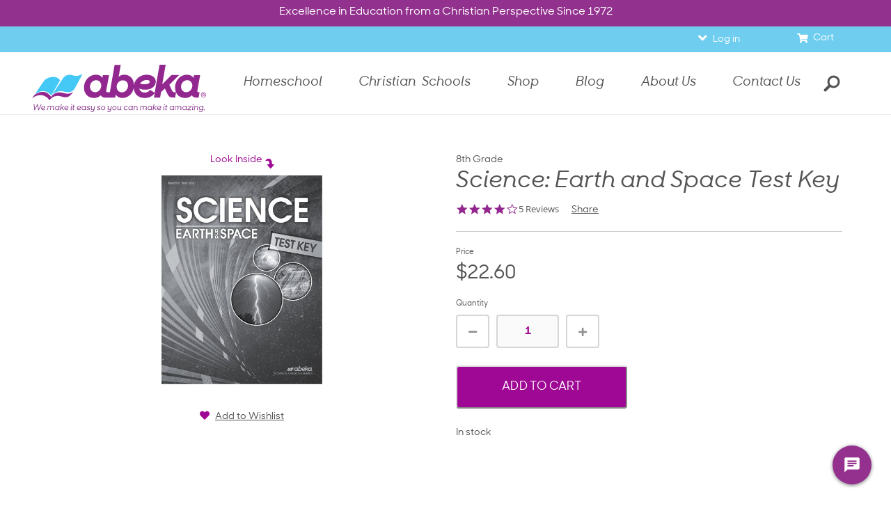

--- FILE ---
content_type: text/html; charset=utf-8
request_url: https://www.abeka.com/abekaonline/bookdescription.aspx?sbn=318671
body_size: 63713
content:


<!DOCTYPE html>
<html lang="en">
<head id="ctl00_Head1"><link href="../App_Themes/ABBTheme/dotNet.css" type="text/css" rel="stylesheet" /><meta charset="utf-8" /><meta name="format-detection" content="telephone=no" /><link rel="canonical" href="https://www.abeka.com/abekaonline/bookdescription.aspx?sbn=318671"><title>
	Abeka | Product Information | Science: Earth and Space Test Key
</title>
    <script>
      // Global Variables
      var listrakMerchantID = '0budItA45m2j';
      var GAtag = "GTM-W4RX6Z6";

      // Google Tag Manager
      (function (w, d, s, l, i) {
        w[l] = w[l] || []; w[l].push({ 'gtm.start': new Date().getTime(), event: 'gtm.js' });
        var f = d.getElementsByTagName(s)[0], j = d.createElement(s), dl = l != 'dataLayer' ? '&l=' + l : '';
        j.async = true; j.src = 'https://www.googletagmanager.com/gtm.js?id=' + i + dl; f.parentNode.insertBefore(j, f);
      })(window, document, 'script', 'dataLayer', GAtag);
    </script>
  

  <!-- Latest compiled and minified CSS -->
  <link rel="preload" as="style" onload="this.onload=null;this.rel='stylesheet'" href="/Includes/css/bootstrap-3.4.1.min.css?update=6232020" />
  <noscript><link rel="stylesheet" href="/Includes/css/bootstrap-3.4.1.min.css?update=6232020"></noscript>

  <link rel="preload" as="style" onload="this.onload=null;this.rel='stylesheet'" href="/Includes/css/jquery.confirm.css?update=8151" />
  <noscript><link rel="stylesheet" href="/Includes/css/jquery.confirm.css?update=8151"></noscript>

  <link rel="icon" href="/Images/favicon.ico?update=1" type="image/x-icon" />
  <link rel="apple-touch-icon" href="/apple-touch-icon.png" /> <!-- Homepage shortcut icon for iOS -->
  <link rel="icon" href="/android-icon.png" /> <!-- Homepage shortcut icon for android -->

  <link rel="preload" as="style" onload="this.onload=null;this.rel='stylesheet'" href="/Includes/css/grid.css?update=MM080521" />
  <noscript><link rel="stylesheet" href="/Includes/css/grid.css?update=MM080521"></noscript>

  <link rel="preload" as="style" onload="this.onload=null;this.rel='stylesheet'" href="/Includes/css/jquery-ui2014.css?update=8151" />
  <noscript><link rel="stylesheet" href="/Includes/css/jquery-ui2014.css?update=8151"></noscript>
  <!-- <link rel="stylesheet"  href="/Includes/css/style-blueacorn.css?update=1" /> -->
  <link rel="preload" as="style" onload="this.onload=null;this.rel='stylesheet'" href="/Includes/css/styleathome.css?update=8152" />
  <noscript><link rel="stylesheet" href="/Includes/css/styleathome.css?update=8152"></noscript>

  <link rel="preload" as="style" onload="this.onload=null;this.rel='stylesheet'" href="/Includes/css/styleatschool.css?update=8152" />
  <noscript><link rel="stylesheet" href="/Includes/css/styleatschool.css?update=8152"></noscript>

  <link rel="preload" as="style" onload="this.onload=null;this.rel='stylesheet'" href="/Includes/css/styleacademy.css?update=8152" />
  <noscript><link rel="stylesheet" href="/Includes/css/styleacademy.css?update=8152"></noscript>

  <link rel="preload" as="style" onload="this.onload=null;this.rel='stylesheet'" href="/Includes/css/slidebars.css?update=MM070121" />
  <noscript><link rel="stylesheet" href="/Includes/css/slidebars.css?update=MM070121"></noscript>

  <link rel="preload" as="style" onload="this.onload=null;this.rel='stylesheet'" href="/Includes/css/meganizr.css?update=MM062321" />
  <noscript><link rel="stylesheet" href="/Includes/css/meganizr.css?update=MM062321"></noscript>

  <link rel="preload" as="style" onload="this.onload=null;this.rel='stylesheet'" href="/Includes/fonts/abekadigital-icon-font/styles.css?update=8151" />
  <noscript><link rel="stylesheet" href="/Includes/fonts/abekadigital-icon-font/styles.css?update=8151"></noscript>

  <link rel="preload" as="style" onload="this.onload=null;this.rel='stylesheet'" href="/Includes/css/dotNet.css?update=8151" />
  <noscript><link rel="stylesheet" href="/Includes/css/dotNet.css?update=8151"></noscript>

  <link rel="preload" as="style" onload="this.onload=null;this.rel='stylesheet'" href="/Includes/css/AcademicColors.css?update=8151" />
  <noscript><link rel="stylesheet" href="/Includes/css/AcademicColors.css?update=8151"></noscript>

  <link rel="preload" as="style" onload="this.onload=null;this.rel='stylesheet'" href="/Includes/css/ABAForms.css?update=8151" />
  <noscript><link rel="stylesheet" href="/Includes/css/ABAForms.css?update=8151"></noscript>

  <link rel="preload" as="style" onload="this.onload=null;this.rel='stylesheet'" href="/Includes/css/form.css?update=51520"/>
  <noscript><link rel="stylesheet" href="/Includes/css/form.css?update=51520"></noscript>

  <link rel="preload" as="style" onload="this.onload=null;this.rel='stylesheet'" href="/Includes/css/buttons.css?update=3"/>
  <noscript><link rel="stylesheet" href="/Includes/css/buttons.css?update=3"></noscript>

  <link rel="preload" as="style" onload="this.onload=null;this.rel='stylesheet'" href="/Includes/css/animate.css?update=8151" />
  <noscript><link rel="stylesheet" href="/Includes/css/animate.css?update=8151"></noscript>

  <link rel="preload" as="style" onload="this.onload=null;this.rel='stylesheet'" href="/Includes/css/meganizr-new.css?update=KG051225" />
  <noscript><link rel="stylesheet" href="/Includes/css/meganizr-new.css?update=KG051225"></noscript>

  <link rel="preload" as="style" onload="this.onload=null;this.rel='stylesheet'" href="/Includes/css/selectize.css?update=MM010622" />
  <noscript><link rel="stylesheet" href="/Includes/css/selectize.css?update=MM010622"></noscript>

  <link rel="preload" as="style" onload="this.onload=null;this.rel='stylesheet'" href="/Includes/css/controls/controllers/master.css?update=MM071921" />
  <noscript><link rel="stylesheet" href="/Includes/css/controls/controllers/master.css?update=MM071921"></noscript>

  <link rel="preload" as="style" onload="this.onload=null;this.rel='stylesheet'" href="/Includes/css/hero-blocks.css?update=MM052322" />
  <noscript><link rel="stylesheet" href="/Includes/css/hero-blocks.css?update=MM052322"></noscript>

  <link rel="preload" as="style" onload="this.onload=null;this.rel='stylesheet'" href="/Includes/css/ABBStyleEdits.css?update=DL6242020" />
  <noscript><link rel="stylesheet" href="/Includes/css/ABBStyleEdits.css?update=DL6242020"></noscript>

  <link rel="preload" as="style" onload="this.onload=null;this.rel='stylesheet'" href="/Includes/css/ABekaOnline.css?update=MM072721" />
  <noscript><link rel="stylesheet" href="/Includes/css/ABekaOnline.css?update=MM072721"></noscript>

  <link rel="stylesheet" href="/Includes/css/style.min.css?update=KG021125">

  <link rel="preload" as="style" onload="this.onload=null;this.rel='stylesheet'" href="/Includes/css/print.css?update=MM0605" />
  <noscript><link rel="stylesheet" href="/Includes/css/print.css?update=MM0605"></noscript>
<link rel="stylesheet" href="/Includes/css/owl.carousel.min.css" /><link id="ctl00_floatingFooter" rel="stylesheet" href="/Includes/css/floating-footer.css?update=MM070221" media="(max-width:767px)" /><link rel="stylesheet" href="/Includes/css/owl.theme.default.css" /><link rel="stylesheet" href="/Includes/css/deferred-payment.css?update=51420" />
    <meta property="og:url" content="https://www.abeka.com/">
    <meta property="og:title" content="Abeka | Product Information | Science: Earth and Space Test Key">
    <meta property="og:description" content="Excellence in Education from a Christian Perspective">
    <meta property="og:site_name" content="Abeka">
    <meta property="og:image" content="https://static.abeka.com/ABeka/images/MetaSharing/ABBSocialShare.jpg">
    <meta property="fb:app_id" content="1727410397523598" />
    <meta property="og:type" content="website">
    <meta property="og:locale" content="en_US">
  
  <link href="/Includes/css/controls/layers/shopping-cart.css?update=MM080521" rel="stylesheet" />
  
  <meta property="og:description" content="Science: Earth and Space Test Key" />
  <meta name="description" content="Science: Earth and Space Test Key" />
  <link rel="stylesheet" href="/includes/css/magnific-popup.css" />
  <link href="/includes/blue.monday/jplayer.blue.monday.css" rel="stylesheet" />
  <link href="/Includes/SamplesStyles.css" rel="stylesheet" />
  <link href="includes/css/BookDescription.aspx.css?update=JM81621" rel="stylesheet" />
  <link rel="stylesheet" href="/includes/css/styleproducts.css?update=JB042924">
  <style>
    h1 {
      color: #9B328E;
    }

    .kitContentsAvailability {
      color: #9f0894;
    }

    #abeka-academy-block {
      margin-top: 20px;
    }

    .configurableOption h5 {
      margin-top: 10px;
    }

    .configurableOption .selectize-control * {
      font-size: 16px;
    }

    .hsPaymentPlan {
      font-size: 12px;
      left: 25px;
      position: relative;
    }

    @media screen and (max-width: 767px) {
      .hsPaymentPlan {
        font-size: 10px;
        left: 20px;
        top: 0px;
      }
    }

    #imgSticky.product__sticky-image {
      min-width: 0px !important;
      margin-top: 0px !important;
      margin-right: 20px !important;
    }

    .productPopover {
      font-size: 15px;
      position: relative;
      top: -5px;
    }

    /* Mobile Modals */
    body.isMobile .modal.OrderTerm {
      background: unset;
    }
    body.isMobile .OrderTerm .modal-dialog {
      height: auto;
      position: relative;
      width: auto;
      padding: 10px;
      margin: 200px auto;
    }
    body.isMobile .OrderTerm .modal-content {
      position: relative;
    }
    body.isMobile .OrderTerm .modal_header .close-dp {
      right: -45%;
      position: relative;
      top: 10px;
    }
    body.isMobile .OrderTerm .modal-body {
      top: auto;
    }

      #spancannotselltocustomer p, #spancannotselltozip p, #spanobsoleteItem p, #unavailToSchoolAndHomeschool p, #NewProductBox p {
          border: 2px solid #4bc1eb;
          display: inline-block;
          padding: 10px;
          margin-top: 10px;
          margin-bottom: 5px;
      }

      .MaterialsHeader, .MaterialsCodeHeader, .MaterialsBookTitleHeader {
          font-weight: bold;
          display: table-cell !important;
      }

      .MaterialsCodeHeader, .MaterialsCode {
          width: 20%;
          padding-right: 35px;
          text-align: right;
      }

      .MaterialsHeader {
          border-bottom: thin solid white;
          text-align: center;
          margin-bottom: 0px;
      }

    .product__label .tooltip-inner {
      text-align: left;
      min-width: 300px;
    }

      .text-nowrap {
          white-space: nowrap;
      }

    th, td {
      padding: 5px;
    }

    .MaterialsHeader, .MaterialsCodeHeader, .MaterialsBookTitleHeader{
        background-color: #9eceeb;
    }

    #KitComponentsTable > tbody > tr > td {
      padding: 0px 5px;
    }

    #KitComponentsTable.container {
      padding: 0px !important;
      min-width: 200px !important;
    }

    .tuitionBooksTable,
    .tuitionTable {
      padding: 0px 5px;
    }

    .TogglerContent,
    .TogglerContent h3 {
      margin-bottom: 0px !important;
      cursor: pointer;
    }

    .TogglerContent h3:before {
      content: "\f078";
      font-family: "Font Awesome 5 Pro";
      font-style: normal;
      margin-right: 10px;
      min-width: 28px;
      display: inline-block;
      font-size: 28px;
    }

    .StaticContent {
      content: "\f078";
      font-family: "Font Awesome 5 Pro";
      font-style: normal;
      margin-right: 10px;
      margin-left: 53px;
      min-width: 28px;
      display: inline-block;
      font-size: 28px;
    }

    .sampleItem {
      display: block;
      margin-bottom: 10px;
      border: 2px solid #EBEBEB;
      padding: 10px;
      position: relative;
    }

    .sampleTitle {
      display: inline-block;
    }

    .sampleDownload {
      display: inline-block;
      position: absolute;
      right: 10px;
      bottom: 4px;
    }

    .SubjectRowClosed .TogglerContent h3:before {
      content: "\f054";
    }

    .SubjectRow h3 {
      text-align: left;
      padding: 20px 10px 10px 10px;
    }

    .ABARowNew:nth-child(2n+2) {
      background-color: #EAEAEA;
    }

    #NewProductBox {
      margin: 2px 0;
      margin-top: -15px;
    }

    .icon-lg {
      color: #4BC1EB;
      display: block;
      float: left;
      height: 21px;
      font-size: 30px;
      margin-right: 10px;
      vertical-align: top;
    }

    .note {
      margin-left: 40px;
      vertical-align: top;
      margin-top: -19px;
    }

    .cursive ~ .cursive {
      display: none;
    }

    .manuscript ~ .manuscript {
      display: none;
    }

    .cursive, .manuscript {
      color: #93328e;
    }

    .handwriting {
      text-align: center;
      font-size: large;
      font-style: italic;
    }

    @media screen and (max-width:992px) {
      .note {
        margin-top: 0;
        margin-left: 51px;
      }
    }

    @media screen and (max-width:768px) {
      .icon-lg {
        vertical-align: top;
        font-size: 28px;
      }

      .sampleVidLi {
        padding: 10px 5px !important;
      }

      .sampleTitle {
        margin: 10px 0 5px 0;
        display: block;
      }

      .sampleDownload {
        display: block;
        position: relative;
        margin-left: 10px;
        bottom: 0px;
      }

      .sampleItem {
        padding: 0 10px 10px 10px;
      }
    }

    @media print {
      .tuitionBooksTable,
      .tuitionTable {
        width: 90%;
        display: inline !important;
        float: none;
      }

      div.shop-item,
      div.tab-content,
      ul.tabs {
        max-width: 670px !important;
      }

      .ItemTablePrintingFooter {
        display: block;
      }
    }

    .lookinside-popup .mfp-content {
      height: 100%;
    }

    .lookinside-popup.loading .mfp-content:before {
      position: absolute;
      top: 0;
      left: 0;
      right: 0;
      margin: 0 auto;
      margin-top: 100px;
      font-family: "Font Awesome 5 Pro";
      content: '\f110';
      font-size: 60px;
      text-align: center;
      color: #eaeaea;
      -webkit-animation: fa-spin 2s infinite linear;
      animation: fa-spin 2s infinite linear;
      z-index: 3;
    }

    .lookinside-popup.loading .mfp-content:after {
      position: absolute;
      top: 0;
      left: 0;
      right: 0;
      bottom: 0;
      margin: 0 auto;
      padding-top: 160px;
      content: 'Loading';
      font-size: 24px;
      text-align: center;
      color: #eaeaea;
      background: #000000;
      z-index: 2;
    }

    .owl-carousel .owl-item img {
      object-fit: contain;
      display: block;
      width: auto;
      max-height: calc(100vh - 300px);
      margin: auto;
    }

    .sticky-flag {
      content: "\f249";
      color: white;
      background-color: #933294;
      padding: 10px;
      border-radius: 50%;
      width: 40px;
      height: 40px;
      font-size: 20px;
    }

    #pInCart {
      font-size: 14px;
    }

    .product__bundle-items > .row {
      display: flex;
      flex-wrap: wrap;
    }

    .product__bundle-items [class*='col-'] {
      margin-top: 15px;
      display: flex;
      flex-flow: column nowrap;
      align-items: center;
    }

    .product__bundle-item {
      height: 115px;
      display: flex !important;
      align-items: center;
      margin-bottom: 10px
    }

    .echoNoticeMessage {
      padding: 10px;
    }

    .echoNoticeImage {
        margin-left: auto;
        margin-right: auto;
        width: 75%;
        display: block;
        pading-top: 5px;
    }
  </style>


<script>
  let myVal = atob("SW5zdHJ1bWVudGF0aW9uS2V5PWE0ODA3OTY4LTAxOWItNDI2MS05YjFmLTZlMzg1ZWE5ZGYzODtJbmdlc3Rpb25FbmRwb2ludD1odHRwczovL2Vhc3R1cy04LmluLmFwcGxpY2F0aW9uaW5zaWdodHMuYXp1cmUuY29tLw==");
  !function(T,l,y){var S=T.location,k="script",D="connectionString",C="ingestionendpoint",I="disableExceptionTracking",E="ai.device.",b="toLowerCase",w="crossOrigin",N="POST",e="appInsightsSDK",t=y.name||"appInsights";(y.name||T[e])&&(T[e]=t);var n=T[t]||function(d){var g=!1,f=!1,m={initialize:!0,queue:[],sv:"5",version:2,config:d};function v(e,t){var n={},a="Browser";return n[E+"id"]=a[b](),n[E+"type"]=a,n["ai.operation.name"]=S&&S.pathname||"_unknown_",n["ai.internal.sdkVersion"]="javascript:snippet_"+(m.sv||m.version),{time:function(){var e=new Date;function t(e){var t=""+e;return 1===t.length&&(t="0"+t),t}return e.getUTCFullYear()+"-"+t(1+e.getUTCMonth())+"-"+t(e.getUTCDate())+"T"+t(e.getUTCHours())+":"+t(e.getUTCMinutes())+":"+t(e.getUTCSeconds())+"."+((e.getUTCMilliseconds()/1e3).toFixed(3)+"").slice(2,5)+"Z"}(),iKey:e,name:"Microsoft.ApplicationInsights."+e.replace(/-/g,"")+"."+t,sampleRate:100,tags:n,data:{baseData:{ver:2}}}}var h=d.url||y.src;if(h){function a(e){var t,n,a,i,r,o,s,c,u,p,l;g=!0,m.queue=[],f||(f=!0,t=h,s=function(){var e={},t=d.connectionString;if(t)for(var n=t.split(";"),a=0;a<n.length;a++){var i=n[a].split("=");2===i.length&&(e[i[0][b]()]=i[1])}if(!e[C]){var r=e.endpointsuffix,o=r?e.location:null;e[C]="https://"+(o?o+".":"")+"dc."+(r||"services.visualstudio.com")}return e}(),c=s[D]||d[D]||"",u=s[C],p=u?u+"/v2/track":d.endpointUrl,(l=[]).push((n="SDK LOAD Failure: Failed to load Application Insights SDK script (See stack for details)",a=t,i=p,(o=(r=v(c,"Exception")).data).baseType="ExceptionData",o.baseData.exceptions=[{typeName:"SDKLoadFailed",message:n.replace(/\./g,"-"),hasFullStack:!1,stack:n+"\nSnippet failed to load ["+a+"] -- Telemetry is disabled\nHelp Link: https://go.microsoft.com/fwlink/?linkid=2128109\nHost: "+(S&&S.pathname||"_unknown_")+"\nEndpoint: "+i,parsedStack:[]}],r)),l.push(function(e,t,n,a){var i=v(c,"Message"),r=i.data;r.baseType="MessageData";var o=r.baseData;return o.message='AI (Internal): 99 message:"'+("SDK LOAD Failure: Failed to load Application Insights SDK script (See stack for details) ("+n+")").replace(/\"/g,"")+'"',o.properties={endpoint:a},i}(0,0,t,p)),function(e,t){if(JSON){var n=T.fetch;if(n&&!y.useXhr)n(t,{method:N,body:JSON.stringify(e),mode:"cors"});else if(XMLHttpRequest){var a=new XMLHttpRequest;a.open(N,t),a.setRequestHeader("Content-type","application/json"),a.send(JSON.stringify(e))}}}(l,p))}function i(e,t){f||setTimeout(function(){!t&&m.core||a()},500)}var e=function(){var n=l.createElement(k);n.src=h;var e=y[w];return!e&&""!==e||"undefined"==n[w]||(n[w]=e),n.onload=i,n.onerror=a,n.onreadystatechange=function(e,t){"loaded"!==n.readyState&&"complete"!==n.readyState||i(0,t)},n}();y.ld<0?l.getElementsByTagName("head")[0].appendChild(e):setTimeout(function(){l.getElementsByTagName(k)[0].parentNode.appendChild(e)},y.ld||0)}try{m.cookie=l.cookie}catch(p){}function t(e){for(;e.length;)!function(t){m[t]=function(){var e=arguments;g||m.queue.push(function(){m[t].apply(m,e)})}}(e.pop())}var n="track",r="TrackPage",o="TrackEvent";t([n+"Event",n+"PageView",n+"Exception",n+"Trace",n+"DependencyData",n+"Metric",n+"PageViewPerformance","start"+r,"stop"+r,"start"+o,"stop"+o,"addTelemetryInitializer","setAuthenticatedUserContext","clearAuthenticatedUserContext","flush"]),m.SeverityLevel={Verbose:0,Information:1,Warning:2,Error:3,Critical:4};var s=(d.extensionConfig||{}).ApplicationInsightsAnalytics||{};if(!0!==d[I]&&!0!==s[I]){var c="onerror";t(["_"+c]);var u=T[c];T[c]=function(e,t,n,a,i){var r=u&&u(e,t,n,a,i);return!0!==r&&m["_"+c]({message:e,url:t,lineNumber:n,columnNumber:a,error:i}),r},d.autoExceptionInstrumented=!0}return m}(y.cfg);function a(){y.onInit&&y.onInit(n)}(T[t]=n).queue&&0===n.queue.length?(n.queue.push(a),n.trackPageView({})):a()}(window,document,{
    src: "https://js.monitor.azure.com/scripts/b/ai.2.min.js", // The SDK URL Source
    crossOrigin: "anonymous", // When supplied this will add the provided value as the cross origin attribute on the script tag
    cfg: { // Application Insights Configuration
      connectionString : myVal
  }});
  let acct = 'guest';
  if (typeof(appInsights) != "undefined" && acct != '' && acct != 'guest') {
    appInsights.setAuthenticatedUserContext(acct);
  }
</script>

<script src="/Includes/javascript/jquery-3.6.0.min.js"></script>
<script src="/Includes/javascript/jquery-migrate-3.3.2.min.js"></script>
<script src="/Includes/javascript/jquery-ui-1.12.1.min.js?update=MM072621"></script>
<!-- Add the totop link to each page -->
<script src="/Includes/javascript/jquery.ui.totop.js?update=8152"></script>
<!-- Mobile menu -->
<script src="/Includes/javascript/slidebars-0.10.3.min.js?update=MM070121"></script>
<script src="/Includes/javascript/wow/wow.js?update=8152"></script>
<script src="/Includes/javascript/jquery-custom.js?update=8152"></script>
<script src="/Includes/javascript/selectize.min.js?update=DL7172020"></script>
<script src="/Includes/javascript/jquery.matchHeight-0.7.2.min.js?update=8152"></script>
<script src="/Includes/javascript/jquery.commonScripts.min.js?update=SMM51525"></script>
<script src="/Includes/javascript/jquery.mousewheel.js?update=8152"></script>
<script src="/Includes/javascript/jquery.cookie.js?update=DL6232020"></script>
<script src="/Includes/javascript/jquery.sticky.js?update=8152"></script>
<script src="/Includes/javascript/jquery.swiftype.autocomplete.js?update=DL7172020"></script>
<script src="/Includes/javascript/parallax-1.5.0.min.js?update=8152"></script>
<script src="/Includes/javascript/jquery.mobileTable.js?update=DL762020"></script>
<script src="/Includes/javascript/ABBScripts.js?update=SM92921"></script>
<script src="/Includes/javascript/Toggle.min.js?update=MM070221"></script>
<script src="/Includes/javascript/jquery.newsletter.js?update=DL7172020"></script>
<!-- For scrolling to and opening tabs and accordions -->
<script src="/Includes/javascript/jquery.manageTabs.min.js?update=MM092721"></script>

<script src="/Includes/javascript/bootstrap-3.4.1.min.js?update=DL6302020"></script>

<script src="/Includes/javascript/script.js?update=SM939"></script>
<script src="/Includes/javascript/device.min.js" defer="defer"></script>

<script>
   $(function () {
      // Create the totop button
      $().UItoTop({ easingType: 'easeOutQuart' });

      $('.modal-container .modal').on('show.bs.modal', function () {
         window.setTimeout((function () { $(".modal-backdrop").appendTo(".modal-container"); }), 50);
      });
   });
   </script>

<script type="text/javascript" charset="utf-8">
 (function (g, e, n, es, ys) {
  g['_genesysJs'] = e;
  g[e] = g[e] || function () {
   (g[e].q = g[e].q || []).push(arguments)
  };
  g[e].t = 1 * new Date();
  g[e].c = es;
  ys = document.createElement('script'); ys.async = 1; ys.src = n; ys.charset = 'utf-8'; document.head.appendChild(ys);
 })(window, 'Genesys', ' https://apps.usw2.pure.cloud/genesys-bootstrap/genesys.min.js', {
  environment: 'prod-usw2',
  deploymentId: '1c2d1a01-60bc-484c-b533-95ac77296b00'
 });
</script>

<meta name="viewport" content="width=device-width, initial-scale=1.0" />

  <script src="/Includes/javascript/owl.carousel.min.js"></script>

  <script src="//static.abeka.com/Shared/JavaScript/SiteIdentifier.js" crossorigin="anonymous"></script>

  <script>
    if (typeof (flowplayer) != 'undefined')
      flowplayer(function (api, root) {});

    $(document).ready(function () {
      var isSignUp = getUrlVars()["EmailSignUp"];
      if (isSignUp != null && (($('#deferredPayment').css('display') == 'none') && ($('#deferredPaymentNotification').css('display') == 'none'))) {
        $('#newsLetterSignup').modal('show');
      }
      function getUrlVars() {
        var vars = [], hash;
        var hashes = window.location.href.slice(window.location.href.indexOf('?') + 1).split('&');
        for (var i = 0; i < hashes.length; i++) {
          hash = hashes[i].split('=');
          vars.push(hash[0]);
          vars[hash[0]] = hash[1];
        }
        return vars;
      }

      var ua = navigator.userAgent.toLowerCase();
      // Android 4.4 and lower
      if ((ua.indexOf("android") !== -1) &&
        (ua.indexOf("chrome") == -1) &&
        (ua.indexOf("firefox") == -1) &&
        (ua.indexOf("iemobile") == -1) &&
        (ua.indexOf("opera") == -1)) {
        $("#banner").css('display', 'block');
        $("#browserLink").attr('href', '//www.google.com/chrome/');
      }

      // Deferred Notification Call
      if ($('#IsSchool').attr('value') === 'True' && !$.cookie('DeferredPaymentNotification2019') && (new Date() < new Date(2019, 5, 15))) {
        deferredPayment_notif();
      }

      if (!$.cookie('HideSmsPopup') && navigator.cookieEnabled && /^\/homeschool\//i.test(window.location.pathname) && $('body').hasClass('isMobile')) {
        window.setTimeout(function () {
          if (!$.cookie('HideSmsPopup') && (($('#deferredPayment').css('display') === 'none') && ($('#deferredPaymentNotification').css('display') === 'none'))) {
            createCookie('HideSmsPopup', 'Yes');
            _ltk.Popup.openManualByName('SMS-TTJ - Manual' + (window.location.hostname === 'test.abeka.com' ? ' - TEST' : ''));
          }
        }, 30000);
      }
      else
        if (!$.cookie('HideEmailPopup') && !$.cookie('EmailSubscribe') && navigator.cookieEnabled) {
          // Show the EmailSubscribe popup for first time users after the specified time.
          window.setTimeout(
            function () {
              // Checking cookie again in case they opened the signup themselves.
              if (!$.cookie('HideEmailPopup') && !$.cookie('EmailSubscribe') && (($('#deferredPayment').css('display') == 'none') && ($('#deferredPaymentNotification').css('display') == 'none'))) {
                createCookie("HideEmailPopup", "Yes");
                $('#newsLetterSignup').attr("data-popup", "True");

                // Close calendar
                $.datepicker._hideDatepicker();
                $(".hasDatepicker").blur();

                // Desktop/Tablet code.
                if (window.innerWidth > 767) {
                  $('#newsLetterSignup').modal('show');
                }
                // Mobile device code.
                else {
                  $('#ConnectWithUs').addClass('popup');
                  $("#ConnectWithUs").attr("style", "display: none");
                  $("#ConnectWithUs").slideDown("slow");
                }
              }
            }, 30000);
        }

      $(".owl-carousel-banner").owlCarousel({
        loop: true,
        items: 1,
        animateOut: 'slideOutDown',
        animateIn: 'slideInDown',
        autoplay: true,
        autoplayHoverPause: false,
        mouseDrag: false,
        touchDrag: false
      });

      if ($(window).width() < 700) {
        $(".owl-carousel-banner").trigger('stop.owl.autoplay');
      }

      // Temporary Closure Announcement
      getAnnouncement();


    });

    // Deferred Payments Notification ---------------------------------------
    function deferredPayment_notif() {
      setTimeout(function () {
        createCookie('DeferredPaymentNotification2019', 'Yes');
        if (window.innerWidth > 767) {
          $('#deferredPayment').modal('show');
        }
        else { // Mobile Code
          $('#deferredPaymentNotification').stop(true, false).slideDown("slow");
        }
      }, 0);
    }

    onResizeDone(function (e) {
      if ($(window).width() < 700) {
        $(".owl-carousel-banner").trigger('stop.owl.autoplay');
      }
    }, 250);

    // If the user scrolls to the footer on mobile, dock the popup to the footer.
    $(window).on("scroll", function () {
      // Showing the footer is only done for mobile here because it is already shown for desktop/tablet in ABBStyleEdits.css
      if (window.innerWidth <= 767) {
        if ($(this).scrollTop() > ($('#div_footer').offset().top + $('#div_footer').outerHeight() - $(window).height())) {
          $('#ConnectWithUs').removeClass('popup');
          $("#ConnectWithUs").css("display", "block");
        }
      }
    });

    // Changed the floating footer back to a fixed footer at the bottom of the page.
    function dockEmailSubscribe() {
      var functionStatus = $("#ConnectWithUs").slideUp("slow");
      $.when(functionStatus).done(function () {
        $('#ConnectWithUs').removeClass('popup');
        $("#ConnectWithUs").css("display", "block");
      });
    }

    // Create a cookie if it doesn't already exist.
    function createCookie(name, value) {
      if (String.prototype.trim.call(name) && !$.cookie(name)) {
        document.cookie = name + "=" + value + "; path=/; expires=" + new Date(new Date().setFullYear(new Date().getFullYear() + 1));
      }
    }

    // Smooth Scrolling for id
    document.querySelectorAll('a[href^="#"]').forEach(anchor => {
      anchor.addEventListener('click', function (e) {
        e.preventDefault();

        document.querySelector(this.getAttribute('href')).scrollIntoView({
          behavior: 'smooth'
        });
      });
    });
  </script>
  

  
  
  
  <script type="application/ld+json">
         [{
         "@context" : "http://schema.org",
         "@type" : "Product",
         "name" : "Science: Earth and Space Test Key",
         "brand" : "Abeka",
         "description" : "This key to Science: Earth and Space Tests (sold separately) provides a copy of your child’s test book with all the answers and point values supplied. This key also includes suggested answers for essay questions that can help you grade even the essay questions fairly and accurately with the minimum amount of work. Be a better evaluator for your child with the help of this test key!",
         "sku" : "318671",
         "image" : "https://static.abeka.com/Shared/ABeka/ProductImages/GeneratedMid/318671.jpg",
         "offers" :
         {
               "@type" : "Offer",
               "priceCurrency" : "USD",
               "price" : "22.60",
               "availability" : "InStock"
         }
         ,"aggregateRating": {
           "@type": "AggregateRating",
           "ratingValue": "4.2",
           "reviewCount": "5"
         }}]
  </script>
  <script>
    callListrak(function () { "undefined" != typeof _ltk && _ltk.Activity && _ltk.Activity.AddProductBrowse("318671") });

    $(document).ready(function () {
      let price = "$22.60".replace('$', '');
      let discount = ""
      if (price) {
        discount = "0";
      }

      dataLayer.push({ 'ecommerce': null });  // Clear the previous ecommerce object.
      dataLayer.push({
        'event': "view_item",
        'ecommerce': {
          'items': [{
            'item_id': "318671",
            'item_name': $("h1.product__title").text().trim(),
            'currency': "USD",
            'discount': discount,
            'price': price
          }]
        }
      });

      $('.product__also-viewed').on("click", ".scrolling-item", function () {
        let item = $(this);
        let sbn = item.prop('href').match(/sbn=(.*)/);
        dataLayer.push({ 'ecommerce': null });  // Clear the previous ecommerce object.
        dataLayer.push({
          'event': "select_item",
          'ecommerce': {
            'item_list_name': "suggestions",
            'items': [{
              'item_id': sbn? sbn[sbn.length - 1] : '',
              'item_name': item.find('.product__related-title').text(),
              'currency': "USD",
              'discount': "",
              'price': item.find('.product__related-price').text().replace('$', ''),
              'index': item.closest('.slick-slide').data('slick-index') + 1
            }]
          }
        });
      });
    });
  </script>
  
  <script src="/includes/javascript/jquery.magnific-popup-0.9.5.js"></script>
  <script src="/includes/javascript/jquery.jplayer.min.js"></script>
  <script src="/includes/javascript/jquery.tipsy-1.0.0a.js"></script>
  <link rel="stylesheet" href="/includes/css/tipsy.css"/>
  <script>var ConfigurableOptionsData = JSON.parse('[]');</script>

    <script>
      $(document).ready(function () {

        $('[data-toggle="tooltip"]').tooltip();

        window.SetDefaultButton("lbnAddToCart", "txtQuantity");

        $('.lookinside').magnificPopup({
          type: 'iframe',
          mainClass: 'lookinside-popup',
          callbacks: {
            open: function () {
              $('.lookinside-popup').addClass('loading');
              $('.lookinside-popup iframe').on("load", function () {
                $('.lookinside-popup').removeClass('loading');
              });
            },
            close: function() {
            }
          }
        });

        $('.product__configurable-options li label').each(function(index, item) {
          // Matches descriptions ending with parentheses "something (text)"
          let re = /(\([^)]+\))$/;
          if (re.test(item.textContent)) { item.innerHTML = item.textContent.replace(re, "<span class='kwNote'>$1</span>"); }
        });
      });
    </script>

  <script>
    // Initialize popovers
    $(function () {
      if (window.innerWidth >= 900) {
        $('.productPopover[data-toggle="popover"]').on("click", () => { return false }).popover({
          boundary: "viewport"
        });
      } else {
        $('.productPopover[data-toggle="popover"]').on("click",
          function () {
            $('#' + $(this).data('modalRef')).modal("show");
          });
      }

      $('[data-toggle="popover"]:not(.productPopover)').on("click", () => { return false }).popover({
        boundary: "viewport"
      });

      $(".configPopover[data-toggle='popover']").on('inserted.bs.popover', function () {
        var popover = $(this).next();
        var hdnContent = popover.next("input[type='hidden']");
        popover.children(".popover-title, .popover-content").remove(); // remove the placeholder content
        popover.append(hdnContent.val()); // add custom title and content to the popover
      });

    });
  </script>

  <script>
    // Variables used in BookDescription.aspx.js
    var System = {
          isTest: 'false'
        },
        productConfigUniqueId = 'ctl00$cphMainContent$vlsConfigurationOptions',
        productTitle = "Science: Earth and Space Test Key",
        productSBN = "318671",
        productChildSBN = false,
        lookInsideSBN = "318671",
        isDigitalItem = "false",
        payplan10 = {
          planFee:          85.00000000000000000000,
          numberOfPayments: 10
        },
        payplan6 = {
          planFee:          50.00000000000000000000,
          numberOfPayments: 6
        };
  </script>
  <script src="includes/js/BookDescription.aspx.js?update=MM062723"></script>
  <script src="/Includes/javascript/ltk_recommendations.js?update=JM382022" defer></script>
  <script src="/includes/javascript/jquery.products.js?update=MM053122"></script>
  
  
<script>(function e(){var e=document.createElement("script");e.async=true,e.src="//staticw2.yotpo.com/IJ4YYU7McaLsU5uz1QEnAa2RKVuOx8evFdVy4er8/widget.js";var t=document.getElementsByTagName("script")[0];t.parentNode.insertBefore(e,t)})();</script>
<script>$(function(){var $txtSearch = $('#txtSearch');$('#searchForm').on('submit', function(e) {e.preventDefault(),window.location.assign('/Search.aspx#stq=' + encodeURIComponent($txtSearch.val()))})});</script>
  <style>
    .flowplayer .fp-color {
      background-color: #93328e;
    }

    #sidemenu ul {
      padding-left: 18px;
    }
  </style>
</head>
<body>
  <!-- Google Tag Manager (noscript) -->
  <noscript>
    <iframe src="https://www.googletagmanager.com/ns.html?id=GTM-W4RX6Z6" height="0" width="0" style="display:none;visibility:hidden"></iframe>
  </noscript>
  <!-- End Google Tag Manager (noscript) -->
  

  <div id="sb-site">

    <form id="searchForm" class="searchRelated">
      <div class="searchBox searchRelated">
        <input id="txtSearch" name="searchBox" type="text" class="searchRelated searchInput" placeholder="What can we help you find?"
          data-engine-key="jzxfoUWLrMLSd2HGyipc" data-current-roles='["*","MAGENTOATHOME"]'
          data-price-group="retail" />
        <button id="btnSearch" type="submit" class="themeBG searchRelated"><span class="text">Search</span><span class="searchIcon"></span></button>
      </div>
    </form>
    <form method="post" action="./bookdescription.aspx?sbn=318671" id="aspnetForm">
<div class="aspNetHidden">
<input type="hidden" name="reloaded" id="reloaded" value="no" />
<input type="hidden" name="hfItemNumber" id="hfItemNumber" value="318671" />
<input type="hidden" name="hfBigCoverLocation" id="hfBigCoverLocation" value="//static.abeka.com/Shared/ABeka/ProductImages/GeneratedLightbox/318671.jpg" />
<input type="hidden" name="hfNoCache" id="hfNoCache" value="false" />
<input type="hidden" name="hfNotifyLinkContactNo" id="hfNotifyLinkContactNo" value="" />
<input type="hidden" name="hfAlreadyLoggedInNofityLink" id="hfAlreadyLoggedInNofityLink" value="" />
<input type="hidden" name="__EVENTTARGET" id="__EVENTTARGET" value="" />
<input type="hidden" name="__EVENTARGUMENT" id="__EVENTARGUMENT" value="" />
<input type="hidden" name="__VIEWSTATE" id="__VIEWSTATE" value="[base64]/QJgrPGC6zVXuff3h0bdiVf0Fr/qpHF0CdL9G5UXLxqMo7OHanDFPOxZxJ065Ks/PcC+611JsoMJVkujIW1DnFoLDJtf3MAnNlcvtrWcBnHfqAmavXOqGOHiG5RlCyQsdNCstkBCxKBhmXAkkX0q1Jtlob/[base64]/lCqHNgDPD2P4AblD+nCaEUeBxxl4D7I2qh7u/gY/VRK/FzgBbB0MpT0ZNB8BHEPAgT/Zw7QqexSKjxvtujv+nhq6oI88K8wrRKqhqj6rkvs0Q9iotmG6pG0auU6qV/FLTgpo9gRN13vtQD0x5YlPm2hrEzAIOBt3kdVyv0cOnoFcTxNbxMHAGrFs61oCJ5AVkbowpVglvx5Kb6NDzIMK3cXfYMw6LZf20D1/h0VuJaOVDjuI7ZyhwhLX0OqDIVBAhRwPcaIVHTOeYtVaWswiq4xerxn3O9v7It76OZmaeIjyPUWoocnmMr7GWMXUYm1hrzRAPl92HXGKezowyKNlk9AL00Vetf+6pXArqEwMV+x4JQPeqyrdOQiG7LFNH6SnJGGVGwX4E1GnRBcMrz1nImgsGb/IOCYMnWHdsZzweT5tS+bhpROcSohiOwJ5Xqh3yDy41/l8R5zTEwwupAyydiZ2987uE2XbeL9DnL5NFqiLt7in/Uy4kMoDVNX9WbQItOzOcp/BYSAMtwq5bpf8+CBILRslQMW3gZRDI9FX0BCEjUyiiwmIhIIxTI8G5Z80bPIIn/7Hg4s5+0SHch5ZF1iJc9rgqv5qvnVHQI2vf51eOSvJ/pZP6Guhj018prCsYIFNlk1nrfHCgP7/k+jI83FHy4+5+Nb8FdkHc7Dk+gyCEMkvswcTA4Xs62QHpbSM5q2NgWPNCNhD8NplHFzPTCUTrMnqxWdR794YbDIfn3YvCsE6g4j8Cn6C0W000lPMKCmro07FUGW3Owp9onLbNfrS+4mzAUmSMMWJKR3/nNPp/yWHUrfMQI0wFoxi8AVf4/TLeirxirU7jc9tyiak8zy6ncEpoQyI2sHOb2RviJLLQsbLQHSlkxD4Zl7tL8CFAHBSBWFE2nyyCuCtfFFcInxkPM59+LHucP1ut20GSGz+54tog7MHHz76gAC5nFKgf1MXTn8PvIbmI5uQQpJm7Wt6vdOQxq2ZVl6YDaMsdg/[base64]/+RUU26YQ7XP0ztIIQaWAxnd4t8uk4kapHBnnPF+PSPnoK51w8uzdrcvzc8ms9A5q7N6Chxhfe5CeHSN2hyfqh7EDlR68L0c/lxQmUiFCbGzcKQ1uU8RpAATF4CxwKV7QKMovktYMmjh3tlZXcwhP14cVTHW/sBOe8JKt8mi3Gv0T4k/H6OiTbqEy/[base64]/+q9EtIT23C17aQb1c5CzFtyZF7Z3uHRW/[base64]/Ux1ClcmofSglr+WQ16Pn5WZScacExbExef+9DV+2z3O+KQA5/7za43AKLt33bqURvJK/yTgx3nJUQ/CpEM5R+7hMVDyiNjMbLBBbKhpTJ74wVCEMYceupdADOlT4wGmB5sWyFvssXHxk0Sc3+3VL883Wst+xO6NLXeX56/eswYLC+aoVexDCXN7RqUrKgby7VYWxPWZAikNV1zwhHIKJZV/TSENereIjqpJO4SWRo0r0lhPr6W/qVMIZMUwrhdGd4I5aGA0Ehp8Eo0u86z6rjPxvxXVJKEraDZuR52YWFNyO9wPo3EmtqnudEgXqvM02F3XhziRV2CqH6093mjNyw0bTYo/zwfKEX6UiaqPdb9UomJBO/EFlUMDfTJGPy3+MxcWCS8kAh9h+Jv13vZk4j8uDqwf5rGM1XCr8G1WoZ+xueaXJCIrLk+nKHH8UFaUW9ROlBOzsNneUM4uest6gLLcggDXuac59+4K05VT/+dN8HgkYq75hPn/[base64]/07UNSHqYcfLf4llD0yIanZIxnYynOHRQIattFoQnD7tFR0iky27DYGYNNugYMH13KVQW6dLPY3kiU/dHYBxjc+9jS+WjnBRoSJwV3lhFkbmFhzlaDn6e6mXR80m8MkjRCLhIWYo6joNqCaG0BHiztpfK+NpX1xUTI/xS3yOWrM/o3iLlAPpBCGj8iz3V9CL/bOHD00GKOXQMwaTfFvEJB86i3KyY9eUJAO5Kymv3aw2lyz854reCQf/dMlMEvOA7VNu92k8AZ8IIDOFtfcirLR+5lwOh+p4qVGjdOnZbG6YmWs7BajUb1ObXDMBm7pEW2kfDowFcHl2bncDis4/DReLUVmjPgZoK6OqznIubx/iPNOFWoN4790LbXh84u+d1eNppxluIEdocXDTd9Yn3uhjkijfHOaVx7ekLYTt2ypS8Uu8KHhJETzkQN72JxhDSW3DC1j3DGUXkQ+HglOG7kQfLePgp7JMuXjtudKDvx00vRz2triR6hftiZnBAyISZM8rWCpJ6pVYWgjuQYYeI96LxwKZm3QCFy9ae70tONpvqV/azG/hhcTVwwe2d3GgezFvx4tdoy2qmHLw+2AM7x/nO5BAR5E3Lx1odg1n65zBZOX0io41i8g3hDmnrHeQ7au21ujb3WHnjKQfUw8FMq/PPLU4oBKDVQR9ACw5Oxc88M/Y+yFIFV3qPuAiqHviLDNHDl0g73DiQrhP0QFijbY5l9Q1bK1QqxZj9pNBgH4FK1i93xP5X+EH2KA4uzMq9VYbFKKwNwqazYvMZMCr2e8dF8bALV9tCD7xNFwJnm0rFmWA/pGTskPZAaWlKbpzzI2rPuBSSJBtCTQUOxCSo9NH+x9Is8IyPtbRfgrfpAUZvkUyp5luEUYIkDV0npmDnmgH25A228M682J37mAS6ZApp14WUQJKY5ZasVxFeyLihlT66vuWUwbkaEN5YaMINaeKyZW7nwAaD1mckpTOe7doZnyj4zwx62xgeIAOl9oLxJNBn+3Nwt/aA3ZFy97H9pnGyVwVu5mdqIKEDKjEZBr4DcpCsSCR8Ns5jTUlRWyQfTltdvTOzRaBmRj8DUxHllTg9SyuPgn8IjueBQCrxlqEgBrypzyLmikckzfbQoJg8OKhFmaSjhOT9HRANZzjmV3SHqoo841BVzH5cE1rH8sbXnW5wAatD6PAtfmfUH66lKg+E8l9MTeaW6boia/ScVOLLnTKmkC2ep0NuP6NBELlb6dL3HyX5bO0l0ShntNM55uMmGkuIbqoeZKe6YBqDC90fHtG5mNU4VF5vn8Zihr65o/JJObhx2idJ7Sp31SXJB92V7ra/T7Tmwxm7q40QiEgCYU/Ko78Z0PtG7QUGMKz5ftcz2/OYVjWO9piQP2mgdiojgqmGKRki4XuVQpu/Rb0CAWJ9OMa/fPxS65X736S6UJGedpHeWYc6OSribVv2dtW4B0KHVQf5/INr2ACPF0hLiYugR3Cf1HJDdtDuxXXghwYHVBffQFz5B7JvoWAm4/IBs6l8bzN0b4B2uRFhuqi4ELtocGDS70IWMy73fvgDOiQKJpbl17mdsBzHTdbzNY3VBXtmG/sb3Bbh13wr4TVBIt05izmLQ2qUAz60ndMlpE8YuEdX3xbmCEzN5/SNSMRf3oMLO22ECytXe5L48X6qhi2cdQ4dKibz8fmhXf+mgOqfzSdgSn1DcmYH90H0zZ1QgwGrhx3uUu4O6VniGsRjCDqz8ZFfVhor0m5iIR7d0NexYER9NN4jVRlaMCUtxhGxdExvXSwpGbEYCNSo5UDdncHpGjjUJKUBV5SUq3OuDPW1fqY/hJWtF/CZIn7Fe8XOvq87ZBdDvlT6xAagHbjoxpjKj3Gmuw7hv9qSbprhQBDYA7Pb55BfUcFKIBdRDOiiQtRxoR6oQcdAKcutLTlgloFqoV88WFypj1x7ogjUSHT9zTg7T0GrjwvrOgJtzwYia23MwHHvwo46A+bP7FSHucnF6tLo8AwkeR4SPd7Lx/ISmsu57quaFBs/e5UadMot1cd+y3wAinxkxF8bAkPF2Aysh6OorBVqAKR2lkCv/y34E7vY4io6Ihh0AizJivENJ8eEtrjuQTwD63xhnkLpQ4OKSopCE0Mq3SF0DWP4pV+9jraZLq05/8AtDxgi9lSgsBMfrvR6jHXIMlQXlTip5Do2VTL7sPBcKxCv4TA/3f+4a1U6zD0C9nYRfqGf1QPgdv9+Oh8NTnnbG3TwShrhWYNYb5+JmaXV+YcVXZPHboXBYQZO4ez2ruLT/eKuz7sefy+naysDSrCnq3/5T2E6/TXJePjx1smmHORvPu1G1P+lWjacRSXKUzQYtYcu8LkyYf+Zv0qCU1sobODT4rLDjwDqGeV8AGg0qZsJJnzTSETCPpM+oYdyC7gkcNefbSXCSvpgC8EMxgsPFD4MXFKfW1sKig4i47UJDv2bUtvoFX7Zva0MpndKWbDqUyFOsLSAB7TQtqrH1lmX/5yey1doUCfqFKCsL7ml/Q02tzteB/eF12GGBeCGzUlQfY0U3yLggjbFw/NojJ7h4bKZZLhe6dtsBiui64FhqS0OME0+cffr1d6qa+hlIM2582/+AYUYFC+Ljsa1BjUR0yG5RAZq9r5GMse6wBE+PW3RtntXIEcRMjVX8uraS7r/1tl2xcxBaGFFeNdwcCBxzEf+8JaNNO2VuZ/8bYSN63etgZzfxDyIzDuvLN2PpO0X3GJX1TWobijg/9G5L/LGjoYhyOVAzHNQxC3c7ez+FELECQI2lJimdNQlE8wbUPU/ejXE+R216hGtmGf/VN9fQ6iLijcYDElU6iChju0oolPomulYvvYnZuGCCH9VpnN7d2dstPBFfL4dipC47mY9zL+m7Hkn2NUKokaNsBDj1yDvPzt44VpC1UzsJmrOYQ2MMjgLIdDhIUF/xYUbcB1UjffQ9kS2x9FlyaZE/RT1+jwnUeJwMSeos5tpTqWoNl/PlsZJgIDdfJh6G8yOeMvdCopjlDRTYh+MbWbRKgaQh3k+tKl+UeC4XTfn3x5OqnkrVARVzsW0aQlzaOo8GUvMROeG0ARwk3AeLkKHY1h8CZHvP0p3WpX70swnNzfR4lPBd36YKDXv/E7QkKpddR/hFn3W+QFEmUbuO5sO1FAE7gXijuqD1gJSDB7KB01/5opiFGMYD+WadDn9WS/97+RDEyKBA3ywyMMtA6sMcDqaqtrELhJ2vYt5uG8f4AlpVOLFRVVd93pTDY2Lzwo5JEOi6zdFJiH06ZWU4CKTlCrnsABRPULJ7qdy69cxn7+t/pdXlsmu7MXuSYMmNlhYfc5Uh7kQZJ76mLOeUcB3a0O3KvCPIOTLQCMR+iM7NxwkkFwmcKrwE1QK37Tok+/58+WppABuyXt+Xhgr7XLZ/R4YmH7AuM1iwrcvK4vKFBwCrjf5DM6x/ETK9IcZ67LhK07lqxixrg8rnMDU7aXH0hubeNlIjN9YLHl1HWUZgzxcfcTmKF9ulNExvOPS4nQceSuUMd1PM7zwH1fS6r+hNLWvGkiCQK0flw7g0GA3ErqaRVf4bvkcF4Xlxvh6VfFs+IH2KJvRzslC63rOfHspg5RqsNsuE6jDM20ZP+cNEKlRCLTAQL1fudmL/EBfL6f4xieJ3BcDgQ0GqmJ5v95N4wtsKDEJGW22fYVBy3GM+OQFqEbzAZzcyjJeWoXgA8N599EE6nny0JcxAN8bZ5SPgLIjHIE2Tj/E9WfVqg5Xa0dE8KZjPdtam+PU24wqLrvzKKs9FAVOiuW/Uisaz7VVSi6f8sJw7UEex52/enkupQgEoXsJ1Gw7HSklpA9YAnilMKf+PTOwUSAbVq3JMMd4/hKfrExS5H1nlbv3FuNjO32uWvgye070yGRIJF1B+K4oLNxrV5qgYIPE3788iNapxpGt8A7c+kBempfsNOORv1w8o5hp9OM02JdTL18+FsxR+Jq+Ih1EHvrowNU/wa/zQ2iO8Pj6W+N9Qjtnvn5C9KRVyHvwVR4i5ku0fr3uo8SL/ZZ7Fcq40OBy8jpKdjbt+wEQEDoG1bX+ZGF98/x+UgSy2MuSHSRp2IOLB1J53Po5/Wrg6LjeLP+7mARbVyu/02RST3LTkTndQZbMHXvYJxe4PZKKOHVD+29b5iZZlwEUIEpJuC/9zbpjsyUk0KPQrFdXEjw3f1kjeOX1o1mMyqY4Gj0sARVaX38usOFeIBV0f1Nwf1pAZgYbxlcw6c5CU3purR3HfjMw1+MrW3PvI6GEDvSiio8Lih9dxX/mBmk0MYPV+5dOYiV873Hqt8cVWrcRswy1VQf7SwT58Ki6haRw/Jw9YlC4qSCi4PkbJYvMjNefAEy/GyVdRQrwaZLdJvUnPwM/IPrdwI5JZ6o6s7LpHiD6mEQA4qkNgiOnWjbFPJ3Vjwoku6wdo9+8/oj2aXk52K6AX3K0riBXkSztQuWeQwYonMVIWPswTsWoOA8zHJ63rVMya3jHWYJ36q09AvL5Gte2OSeCqFBhlYKUzY4v9OMStVF5y34lERVhhGYCCBP983AVVsANMQ10uT8PHBn9gDXUmzidr/lmtdZuC2Ad8ybsnghZSR10Boz6O86gabWyDJIaxvly6pvDA6fBlVkM2juqXsQDplwCkDaYp9lDD0tsJtEMw+NBh9dlSDzPAbqmuwFNozn/FN7mr7f8JRIK23AbiYTXyLeJ9y38jMmwpkXp0lby2cagWKbgIhZxiROEVAKOVRQGjIyRUWqQOxbVrKZZ1sCNY1faccwu49wG5dW5ZUq5JcaorM5asR/8v/DSMIdpd1/P+HixdkYEDKi4sGQwMaH/azdMaqLKxC6qnRIiKMpzsuSChQ/0dvqle7i8Ei1qWlWHwXhZWAgB72MeynDBR6cHBb3WGtgQAIFQMgMns0k18Tpdt0FBUic7iYEdkcnJ8E6p6gqWR5fIQyDck9x3A0/c+BaIE/OzIst0jDRf3twm2ibePRM0GtREtgvNal74x0Du9YSrQu0dPTgSDc3utwxE2jkRLFkpjmyBCBzD5f56NTJ+o8aBDzfsGYwrsX0ZB+Io2LkS2cefMb+kd4Km+wj94iC2y0zo/ZImmo+aBq7LY03ZkgMBpTyGbxzQMfGpCGluDsL7bll1pQ2dOr8DzecSKT1P/+e7p4BQ2uHSbT/N9Yc1J8ba4+iw3Xzbh/2q9PudealghAJAP31CoKTbYNd+KvKQMt9hF5gVBiM3ppapQ8upRo8jfTdOELsdTfcjjxfsYrDqhmdAar8pzrBagzlHFH5HOprr4bt7avCcQHPR0KoKKAKjRVZ7VWgv/EQ81nAQSVaGXos0K7q/vsPd4IC4bHRCpVMFNHR0YZetzQbeazy0lO0I7m358r27YrNOM2gMQZ4yHgF+Ycta170TJc3dIuhTfpMaEF2rgJIFQxdDwOhSJNe5F/NHaY9SbJot29OYg6f2Lk4j9PZmfDCWrQvE+Z2/PEMnXTk+Vnfoh3o6KHK0HHrmPGlKYdC2RNrJ1pOpkmoxlXQaO3rVR6LfoS98IvyfoKQ5DwV/Nz489Z580mT7OE7OIM8EBEYp1n2U3j0Uf8AHyleIg6DFKetUI0wT34T+inb+e4VagxE8iRE4wxVLRxCAjP2DGVdYmg639LfWA+K73AwwdYQpsaQ2P1oaoPBamYmmsAmNd+jYW2HXAQ8/fZ6GqiknICncBnwWe0doDwBxhCdXXux5GaLKXX/2uBXchNWh/T/bXo7/y8uiwERzUFNa1An2Nb/WO7aDa/2A9HC+O93SpflD3Wu62swiWKmOv/pwwIfluVB90o29kvD6cfixiFu+YvfpJP/3MJjfWGnGTXrSaapvBpOpWjkqx11xb1j1B/XPqgs3BM8FPbg2lwJHaXkXy6I1eG87VqvP2FTU7NdbZxCeerUHdBLNXVKITQt0W99H4EidQGHEpjla1k0XFJ/DVJca6ETrxDA0dyz8RIrocLuHV+Rt2XJLPw52+eXgbKko49U1azodTP3TaJG6Pb/rBTt9iDbIfRTJPewNEqttPLnwzzhvdbETaVGxvUjFTAre/z8FeTj3MvKqNcVQs1jSyqAgdOg6J5+8zT8aGsJQLPpteG4l/2/Un3GUaJzPR3URK+dRSzNWXWsxcXmg7WYat7EZu+6ZOw62zAp3kh0hZSMti9jQ79v6ATtGKSxcmhxpX/qRXVRsCkkSE7cMLp4NBYGMGtlZBN8QXCxA9QaDu3gYeYIGbd+n8F1Y5WRkk+Zt5DOcQeWrrmN3ODfrs06Arm0XAR+pmOO6sEmcCw+W7HqySMSdIL0d1Bjb1wm2nHRnrudlc7QLAuwAC58QHYObpVkK8QBOx6vODHwb4s/dM7kjQkMX7iFu0NQzdmu4sSsa0zEtBhJztZl30upS9dBpL+Dh8A+KoJ4XIOmEhTVH0QDQ8J0LkxXZ30SIxwLzKkw6t1Xw+qEwlc2gOiqHJJUQQ07sWt0A3OJQnaPMoMOJu/Wnm7QBNCfayDXNhp1s65ijh5pZYdwH1I7UoOjBQ+rbw0WZdZTjYIdoHPox5TuSxB3JK1SNcfADnvk8Ue4tMJuXKa2PjvjnvDP2gdeawuIdxkl3wbqVtrKcQi++0Xl8HB5Wc+/zNsKi1n1vJOzlm+vUk6dT3FA2bYRcfvk+ma8xRZJaGyoS45ondcj8DPPJzZr3u7DjohB26RfSZm+JPJcNWWQqart2lFzyoG7hfHb/4qNwPexKgtrHz8+Zm+Wm19zMmJ4r7oyv24JkAcvlt+LVHyg5GjH3CxAMI5YcqZRELBhve7VsjJe/FHwXWDfjj6rtbm+MK8CRiQKdMyZCRUhwrfTcPO2QAPz/jG6znn29buWSYhHWp1IJ3P0kS8s89bBQFGyY0R7zPFX1nAn35yaYZ/8ee7W4fZ5Au2bhPU8kl3sJmv6T0YHq2AwelrlO8fQ4TAW3umXLsxL2J0MtYWDQ5uQtBoz4oiJCUeMVzSil97mKB55MJPBJJxKAwHNR66IfloJ0ylJsjw5s39lNdz8xupQGDDUYtw/9Hf3ll8g1iF1kqrdvqEK8mVD2WNMNlZEfL54Hm2k30ubT20BmGIR0OEfKt4ppdgd6G2mh/+4maBMaJUE8RAip0YvbcHt+hcZgeWBD+hgSXpymgbhNS385lPQNqzPlRX1qsNX2UsFT9QypBk9kXBeNHSXBZS4G3rsRR+4gQCckdhahSacg+rSHqeKEhUKTFZtHQqHy2EpC3YneIVnoDpm9r8zV1dLq7Vu3FAgtrdCaIVmrQYSvLdH6YUnX5vh1f/+X6TUGJHnwzTTv1J9QBmyEOoyeNP/5fiujMu1+mYu39MxsZxnLC1q0bkUAlJeYagpHOTIBvEP1dMcPEvaR3EO+RF+WXVpHqO6cv0x2BSFlBclnuOUEvX2AqnP1pFJZ2N1NtNYe2hVtciarVoc9HFJCM0QzlvhaL5wEXxEHPyd8RGUg17u8YggSDEBaTzw1XurZAYcVhvouJsXyEi96dfOjM/8S384D7OT8Tn7kS2jWMLaiRCA+EQTTTo+akHo7SEC19bbwv2jT7DX8NBcSFaCDxe8ilaoU0HTXu8ph0YEvC/ZPkkwipYDnk6vqdcQD2YNPn5soM1l5xIqdeIFc1FrL+7o88AYSZE/ytEbGMGsvlNYdy+uhOewKg5ofUWgc/WGEG3Wh4VJERa859o3LH6prBkjRJQ3E+KI/bX2mnIuIIObIZF5bmu1UTVivM8vjLe9wQhwS0dGJgDWrWU/4g7UmPGJdIe4Tvordpfx0h6Ty9nBcftKfB6dQBfHdXNuo1JQflsEW2iNozUUBPq06KPXM+cJv/JThjBPO+luK2mE7IcLT6ir5TIk6o2gEJ2qQKHGVG8yWDrXkq+xtnfkAVgOhaTuc+HM8RErJ4vOjVFMo/rldeMgLLfv+2DFGfVNRh6jxwfO5xsULmVqCuyBsQTxPisrO6KK29dOqtU8elqsWvXxniI26ODYYFnGI6QU1abwyMKW6ufJo0/V90GVbMNw6aGo63Q/gjhIlpBF5W7RYpABydPyS9tC4YAoARf3HwA1ILNEdJ0yOXwqcfARqE0wcjmqK/7wrNo9pvzo07XqaH6sfLAFcRgztNNKCWwsGsBMJw32M4b/tjPERt2QUmXxNlx0jh50xNGpttV1Piebzav/C/h65OZxrjQ1QzzVPyLDlJ1LaCVw9xeHh8atdL4URO1zcwRa2Cw33hRH4MV02GWOkA6RzjTeuP+XXt0nsfcyyAdM4vKwhTCVGbYHZ+8C5w3c2FEakrCvi/EoUfO5VzNwaQ2Yb7qyvd9xO3T7HKN42bVxj+BmnN88EHh9MUaVtlaKkSRpNreNgSJ9s5YNfGzJaIUvRuWBrLYqo57l1XB+mmTxmuMGPH5kgvgPV1DVfMY9e45zWL5bO78j9G5FxsYvHUn2WwAX0aNhJPPCxQtEQckwsVgYS050dj11u9V9MmBxwHQ/ZmLtkHK06vaMsaLa1qCGg6HU+ZTHzizMB2/SvjmUQEIm5Uw9wJw5F4AmjRhTmz4X+7Haait+AQy9zWbD88wNDeMvDJYrW4nDiRfekZ2ALKN6mpNub5S6g9qihoTY8mCmhIxlDKtWmk08Uvb/[base64]/FMLq8fx77f+sohLWBrIpSG7qhBISjnBLuHzMWuG+vVxHRtJl5xXAbA6xFRJiDKEolXyyUk1JpM1xRciXfaNIHJJtSW+BpZ1g/KGpEZ+AVu0zgBAlPc+ZWfiWHFaU/a6RlqAXsIv0rOu/yGOrcCOI+l0pbXdtEzNuFswMpetJZ/Pv0klnsc1m+VyHRkTtHOL6O1L4mobeGxWhOgIN+IE80AGHUbBIjpoLU4FBC0TXO7r11PkSfvJgpUwEL0MsguJHS2v+srTIVvpTXUkc07D60fn3mJvj5cEayCaXSqsP84yaEUbMzxs86EDcXohnxUgBCT4S2/1vxhSbONgeMFWy9K3Qw2zEJlieEDO6i1E3WVT7OpZgTIczH8C4LN8iws0JRcmHrlrjm7n7NcQP9i97f4ejvg30Gr+LJpdL9eeCxVBe1ZiyIKEqhmLDb5h6d+sGZFBVauamLIKgy1WwQB6wSwmdXR19yZX6kntUr/n44NKnKAP6CxJjA58F0AtJnTpFEP29N5BGNaXLFhjjvPdwYDKMP/TGLkoV2dxFN2qVxfB57+wzVMYo2UlGugP4TKMJA+NGe2aiDHWTjdCw4vAu3USleTgxHJ18K0vgOZGEqM2PPq74fPivApjDSX6o/YRmROdjOgWpF9ffRgWnd4Y92gyfZsRcNA7OwS4N3YdtMQkDEdt2p6w0QPEz1rJyVMlN6D2HMJ6ja4hvsrJvKQ/NG/PfC3x4GgR3uiRVUsc6pZjW2MPOlVHZBy3No0R4FKFVgob4XN81BKLZ/6vO557ENg9EeQy0Z514CokYFjKAefJ/xqRahSEqYQgYl7ehcHHwg4YFxAgiIaNIS4h5d7YnQ0XjP7dQLL96eXpJNC5z2AF+TGkvzWuyf6foxaGxr3CEQmrRLvcj579ObdFF6XT0nzR9u018gPdAJeCN97GMX+zoR2z/rREQWLWkWu4Ibg7z/NJnv49WPfVrHdTso7ZpeXBjw6hwT7L8crf6cOUF1JR9tOss6DANF9eguRxYxl1Tpe1JnfXgV6cJQlWFXV8olUqoqZfx60Od7k/FZ+TYdmN4QYW0OBETHenL5Tcw0zFvUGnOq5E92JUo4Y/1vD/Jg0xx4cbZHHALLgN+vH/LKHDcawa0YxfVNOo98o9r6bU7aW11QKBD7RnFIgjIa/Cs3brbORFRqSZDGrctVVCqJWEd9+BqKu+IAPzu+wcgpnOJEMVl1WsSE4OXJZZUmnw4CbPbzW6fSIFkUS2RT135JOZIJ3knzi5I4YYsWfeM2jJjubeH647qmlb6TPWsLOA7/jVaADzZCxz+OIiB3k4fLzGZGMGQ4K2WeJ83CJiLddfBF0PlQoXoaRu+j9EvDPA/8Ff66gb+sjtj5K9yWCcHLWvY+G9LgiDtrpu3bnz9NOVeCQyvQvvsr7jdzzaZsbxHf/m8XbixtyraAu7ngzvD7AzcW4Eg7L9eXKH9j5NdGPTDVVCqe0w7eu7/JfNgVkwqbMI1j2fG+go4MOdgJPIkcTlooC5pJIzeJltK953wsjOkN3NLSW9e4qMSC3Bs81Pziwyn/wXdngS0r8Iqf0PYuf/EfCKRNPFsjPEbg8aTbruLQksth07lLjR8EtVnWpMZddN6FcKJ+oxdT3N0Qxaz04CVDc5Q9C6togkRGSV2+n7lFbkMbSSfL50OCsv8ZhVYEUJ+aJp6BqgtMwOfY81JpqRoKhh45a0g7zbTd5iMNbQvxEorgMRC2AHcEz1nRYBBf/y9Jzc17h7KVqJmCukDiJRAcOsDI/MHoMmxM0+LXgfMUgJy4FBMsd6up8nJ73JGDnGLZhlb0pvGq9eb0M855YaLmk+iY/8rskh1wQcEKiR/N+ywfhp0yT8mdtsC9rSglxaOsD9XPlP9JulQoRRaZi+alcDdxzph2VtMH6mX9Uf0ynVQyZ1MJdt9bwHikckfYHDrCFpD78GwwLY+6ZIdoUMk/Oz/pCp1D/oL6785ELL5Oa5elvZQD6WbqIUkCsUczsq5QD6fBU82YOInGCnM6BzxCdP6EpcLkLDoa9UQcyRH8Ww/0NUt8R7abdewz5AHIKHVJMLrc5jouTx/L2Fuht9wtWjJw1xcE67qiNfPdBBoLosg5LJpnRKWt/xfkeMSbzLJc/+EBrPirt34Ey1Emf7eHQHwHUI6YUxPuCSIxu2RRjH8hQdIUMYy4VIjunK4ZVJC65bJtd9DGT77JsIomZCwK3GBWHKllIx6JBTdN/HFDYOu9AmrnuysDThSVfGSGxk4aEcwDK7yitGIOzfU329+f8xoKPW/drV/vzpIPKxQLMk8gfbaCq4W5ESSecXxo0U+TugM5deUrTr39+FrlfN96TmNINW0I6GZuKrGV84+DmCHpOwASd04Fy8CUM6XNByrWKJnv4J6x4SvaZXtj0q9+0jtKxFeFf+H/mGBq+Eh9ncvTLxfRMGJkrqNn9PVDRAxA9HmGgjkBcTCsxZHHEvfXr8JmBN6E57SgdNKBg0HbGsHd/[base64]/FqfzwNsQQbpFXo/HGFtzRvrJeurH0epMd7JKcYUSzf/eFUCbFsV+i+IxlzVsHeijT/1v1Hki2wLKTNWn5NeJu88RIDeKKInjaVxIcKvo1/LyWN64BkWZDO9cguV3v4/QxZuO94WoP2AEud7m5QF9nS18hj9KA749lTQwfnhfyDi0bx8O2X5J/4aBLtsCrODF02h0jgbJLR58pJ1R2RiPzK6fiY+FFKsPQ7QEsZYdCt+xd/9JGk2VNMQ7rXLRFXhVUAdT8K0wcjP9qYTVIIw8xzOM8ZU+DLmbrG2Q06TBEtDC6Y9vXqOdTL6cOf6jdtpWGXqhdj4V4j7+yjupKJ+X4DsomE5iX92URlRio+4C1PGw5TL1uPI6n80EqqtHhvqWBJro8HJtUgCWkaDvFmH12VXzw2xqkiVhRgZIfD8/tBHu/D2s9mUavqb+KLd1VZRjOYd12khiMEAZKWH5g5d3dqrtnoI4+gjDLuvocDEPxEW4LcuEjxPqABQPupW1Dk1se+pgcCenxI57KTOpALHDcahzZCmiyTsIAr7sr4MLj4JQ+QppWX0Bjk/ooYZNaNPtXDvStSj2nKxenYN8hpaw7EVcG1w4NaBCIg4HlgukmJ9bfxeBzKEgHDjdiZm4IyP6bQjkC4v01o2vWvKqvSCrKecmY58nxdCpTKXJwTiLY/GSergCfIUX5EMpNRUBVr31kGyYBntfI3EvFYM/glMrvmYWs1t49TvcWm3Tb4DK596nQNwwNyIjwUhUOWcB1M922eEuR00u4vsy/SFpVNRb1RXRM00UM8AndUtMOOEE0dgOFRIXIjVhqVB8BwoiL55kaRoOsiBeVuDMV+v68TpmpiAR56Y4zgDLZqOIvCeGN6pAb9+IT0LriIitOIlPAr28j1RJAC3qeHmb+mC6OF6xfC0VFLDCRCIh8YfKODSnk3qGfByh8C9fixcmx/J3/Lnegw4Ab+UPi+u+45C7rTEsJsUkQTYvTfFB1JrTcNpUbQZRbTdcuLlITEWjxiuPNqKGWIW29YuwbtY6EfdVu5/QVflhUh1nTDzXX1V5eUROBwLsvZsazlMre5VkkHpBMPx0/hJHE7Oj/TSt2TsiFv+2yMcM0Re9BI2z+XqJt7HdpLr2yy0j8BWXu1M08SDFAn4bJGaDcgY9IX6X3oMB/Gejq/77P5l9murJDGJCBbBgcgGd/eT2oQlZ/6/E661R7xYxAA0AlrIMnvnvanIXdE1Pn6BQl1Hr9Q1TkjtLO4RV75g8JRcW1sYCSSm+BA+X8MWK1MuGR4sdETy5PsA5dW2jUQp/bhzSuJyYqFx6JbMfnKn7SCb/+BLKArhaOygDHoXk/4SkC9ZjbM5Q5Q56/yp2sDE9yWfOLUIU0FrjNAitZxjR3zSLdiuklzfAkRNW1Xg/erUTLYRc+zDR1QmHUeI3PfkmZxCqAW0XJ6+fl0wO1oGd/[base64]/jXqYBzxoWxKiL/bGR/4a/fKVkL0zFkTke5KFdQKeAZJrFPK+sM9euHvEtkAYBONL0EjgMP0xjlT+R+To3sALjNfJ4IkQvRXbbjLDGRAQuDxzKS96yHqiBf5Yhz7GZhALPs0TMh9LmaLANAqpjL5e7CaF25HVopZeb/V1HA2RpTrOWpfcuV+2FewvwDXSc997YXVT31r63VZRx0IrXNAVrrrteEZk8LzRc4DwqKNP02aJ8b6UrZn6h2btVc5jrLTuZb3BExpUDrySDuouPsot4+asTtBAbvOFWq68yEnH+zEZCKW3SFhteb/cm9TuETDo9eP1hSkxGadlLI5m1tZPjC1oFjBKsnazlKlVMVy5DWC6h+UOn16yBfmKx5Qsrjz7USL2JoNYBo27z7y7/1aFbHZql0ne6XpF9BtXXRUdPFI5IP7r9t4QxmW6k/qc6uxkf020/RL0HzIAMeTn7D45FHi1le3wsQuWJM4dJyb+AATb2JrRFOPviLjD26KBRd/bssTXJdQaZgZhMeC4MznaRL62WVA8SeGMJ6fqWLTeqol2FJ5Xj48OCwepIEeW9/sGUsvquYLN2lpRFMDs8uWgZSocQofGIbXMMsEgvHw2wQe2F7Uf4uesdGvyz8GCX07QGLH8Z8nVOdWHtVW9BtLSKyb9d4EFnJtf1CJG5WNGMIhDWn1dooUIBmbg7K4jCHqJ9gX7920Ln7XWeW2gyUVSHwOWtxvQn3c9JFMRJv4jMG0GoKoA+VcZp7yMsK/ORuxDAZso35nMqfIO58SqpPtd7frHQJr77q97fi5N/MCuXw64FKfZaAKcF8uLxdYGsc+3II0aaQ9XR+Ms6UakQX5hhB94H82isOgNNVvVutgG4cYigRTSX7cote3D55tBWNgn/TTo0qD2v1F7fdtrTF4kT7M9jSsUi6K2hsuEqe/0gj8phsNqCZ7Q/Z3DJNyoZFBl6k47s5nU75m5Bv48LAQMZqiQ5ArparPfvYltU7fOv2CwoL5JcFUY8O3HvMy7WdyCbOlSx5eU5aiCEWJ9YEK/O13z8KdkuiI3mGiQjywD/sxOAV342sSRygVzyiYHnpYT2ilxWRyjT6KaR/E+55RB/t/1AOk0dul3xiJzfK2wEVw7E9Na6Ggo2IQv8MG6OFXREpsvTttt26YlGoSRyaNKTxTG44wy7L0mmZc/4cmDIrjKDhH/olaIhDI0vbmseaGmS3vzcbssBYqgCf/kiUY9z9s6WreWdG5CvjytMhmxv6w8c6pSGd0FapZ+HJCfdtapdRtpv0IThYejy9tKcWR5UB67NuiF28Rbbl5Y+ZSZeUqtqQgt77yoZD3VNfQ9YdmoZYKWGqlqlOQtFivHjOcX49Qgc94hQjc4UEeXc7n2p5fA9YVCrhlyTk46s1A+nUtpvtM/QsWesJCsU2YYU4T/NEdbslaaw58JqS90zf5mn83Ax4smxa0stWrT17JTfiz/ZzFy9oaL0peaqYRupVU689AXtKG4mNpXYwGgD8aBNII4wwpKHFw8cxiDofpL/SHHC9vET6WxysGZ84zQP9FT0/KwWbVYaEhL384pgMvqWoLXLJwbJyDhSyzaA8jnRtc3NzInrACaf+gM6F4a0uv2r9R8Nye8hxRgeE3PbOKIC/TIsITO9EM2lmZ0KuiMwk1zStqGQLC5DozECL9YZuKbTjJquKOo/IdpQ53Wmd7N3u9iKkdMra4baAl7ZTVmthNszoGCcCvG/2V/Y+iHxiWQeLE6Kgo4iUF1DZB2wZUoB+Qed1X6hMMGsmwOo7W9DX2pE9SZwTCiWqfJPUjA89Ajtk/loZGVcz7BJKONpOcPFJAvDN+UthdLKRRK2uhGC+fV3VeW2ArYnxt3W3dJEzyxK2B/DZv6GWLYYDcxi/lbG45m/MN5A8myegNwQpCzmtFg+DOs1DWNEe6JBv32mQr+UqcqMs1/f817ycjCwBFIJF+qUfH18IbvtwFebyoSWm2/mct0NjgBEIG+0OEbRJOkYC0ccjCXY5fBYVgeQkz8HjhI2B1clXN1J9RYNW9wksz9fjXk8c+S6qc8S51IlBBb3rHRfwTSgjt8THzfgKq+lM/68g5o2IpXi+cgxPs8PoIzeBsaQvSPbAMk/[base64]/t9wwOpDaKPrbokbH4dqpvOGtQyFJzyd9Pqivf/SQXWDzAvKh//[base64]/FnKAbhL+D6D3b/r73/A11hLrSJKFOuvG9tIORlqhPvJhfng9zCpGctrci+ugsEH4rpRfAG9UPTfpr2daBs785s25j2KRr+vM99OBzk889Y4081+gBk8JyTcJb/ErcNHyQ9EpWGi1h0dbj8oJWiZp8UNde56xlyE7R8DD62IjJA5K+pfQIm1qRhEYWysTI1RRztrrXqVLLA1RCz8JtJb4gDRQs3mrnUorOUusCUceDBU/ciTs6BsEd9q4y1KYFs1tLUankKW/qHWbmr6vfF2Q4L8p0ZdEKiDvQ8RQmAWa02Pn1P4LIPzy3Dr2JCiwziP/Kp2K6jnCtRj6y3Fn3O3Pg8V+IaHNEo8lAzcc1UVXPZt8OvovDMn+97ce7Fda5mTiqGRvSjaTR0je0KyM9+a64A7yqU0PtFiAHEO31iNFex2sKh3cNskWNTIQRGTcmplMnK0Q9ZmabOO/02wZS5/5PAZ7pouGP7CzQ43O+YbE1f9hAncaHYGEyuGPbQtuItwas7cu+2xVvlrC+Lra/[base64]/[base64]/4GUhG0gXU/c7Svsu/WlPJoKHGwTL4NGGCxXCVnpwQKdmIHujObHvX907ofLtiLWZuCNwg25JpwjxN8XAUvRoX0AUFVA5vZPhav1uj4Lh+D7trII6ksEf+ElEQyZLwwaMkq0+3bcOkVCXgdoZeBDUyvoCFMoFh9cwrmWmwyZAqEN4rSWnerdhJ5elcmfbe2v12hrSyRys07wjkIaD+YcP/61A23kJAEiSDN8IbcpouoztWkH2aCdjXkSdi5XM7vwYWReLDPJGgZGkuYpIZGgArGc+mkuhpEGAsDyc+kS1l2IS2h811t1M3N1utNQuLEJr/n4Om0U5rwJPq1HsfhvVZfhqli1bRXer4WlSi8ZyBmcdh4fixJ4rudjuoUbxmuYqNIrsUiUcymJ/7TAzWLZR3rn0InwgP7XBCL6rGLxHya4BnyHhOUruPnheERsp1zTcF7AeI0eZ8kN3N1k88D+YJe7sWBWiDdTursfqA659ob30jPCqmLqNredjkAr42K8oh/fGlPtuBr3rPZqLlU199BN2txBPpkxrD0gXXPWdSl7T4N392HgL+A0M07ha2TpEx5uaqEUev+fS6nWE1rUl6E1p3I6Yh4H+qGSsuq5sZyGEDFm4cbnse3alxTvzMyDm63oFUOSwPGGI9IzFAl1XZBza6PAKp9w8bZorCwaBsx+tHmnYkXQGW7xs/iswK0oxLKf7YvU4VwMxkImCW2VFbpZ1NmMFD+I9phF7Dncccci8h4K1EDkgjBgm+EvUMFUTFwCr2bHijTF0b5iUHLfIc2OQ8lQeZFAGNwI0Qxa3b1hIKB9tL53GArWfis/x09yV/[base64]/69k8U3VdyEYokErR6Dpg3FzY+ALUhqO7SDrqBoXbQxwXAD8jA7ZSImtrgxNTfTCXFhkNkM+ZLmf8o+4c52jPyrTFcF+xx96p4Q/q1ioNnsWUpxsJAWxl32kJrFuogvUyBKaQk4Eg0VlHdpRojQIr/sjUKUrnK9l5OUwjbcz86dk8NbZFBXC8F5I0vt/LSJ/kABiyR+epHXKrBcPLEobR4KukSThELomANTtRURgX6mD1ZDOwxCgRS/9GmucvbabUg==" />
</div>

<script type="text/javascript">
//<![CDATA[
var theForm = document.forms['aspnetForm'];
if (!theForm) {
    theForm = document.aspnetForm;
}
function __doPostBack(eventTarget, eventArgument) {
    if (!theForm.onsubmit || (theForm.onsubmit() != false)) {
        theForm.__EVENTTARGET.value = eventTarget;
        theForm.__EVENTARGUMENT.value = eventArgument;
        theForm.submit();
    }
}
//]]>
</script>


<script src="/WebResource.axd?d=pynGkmcFUV13He1Qd6_TZGzBMnGUVvBgLSJuCK5l3nBwMkh401_PAzhLr7b9OxguemxeXXU-uNCnw02SE9oX5Q2&amp;t=638901356248157332" type="text/javascript"></script>


<script src="/WebResource.axd?d=8v90m6PIfsbiTHlOxEmP7tGH0QJg1Lnf_M3qxJfQ8TFtxh_7SJyZYshXxr0GNJTIB0Yxu2lYmwtE7tof5nVc7mdX5T4T_De_8RQvytaebMrXk6ntBwSZOtyPY1IyTrJp0&amp;t=637812940986150038" type="text/javascript"></script>
<script src="/WebResource.axd?d=KjOUUNeShA_p4DhYWydoe-4DbeypovRsCfImMTcmELBqrfbpObXap6KEPmS7dfNhnR2ZJX3AVcQHul2_CQ3F0kj8jwYfED9iREDoFo90XJ01&amp;t=637812940986150038" type="text/javascript"></script>
<script src="/WebResource.axd?d=GAM4vFdCwL9nH6ZiFVpfdeVtuzHVprdsHTSHMywwiPfliWgi5wXbcNKQhSW0toEr-ic-7FzG_ChyzkkJplMjdxaWxOnEk2QS-nw4EVHYu4Se3-A5_1jwonnxC3hyXzeD0&amp;t=637812940986150038" type="text/javascript"></script>
<script src="/WebResource.axd?d=Yn4TOT_c_8QHfU7PRURkHM2DDi8m6XJWKBTgMpAAbbM4gsNG-s7521IKwl14ZAzJ4D8AShbGDK0JJ3WRKdVac39egSiqq0OrLjARFKDceN9Je1usAlnRXBLY1ugu0lFT0&amp;t=637812940986150038" type="text/javascript"></script>
<script src="/ScriptResource.axd?d=NJmAwtEo3Ipnlaxl6CMhvkbfjL_l2qiZiAoTCz4WltgnA-eYTqmDpmsnssS23pORTHUYlMoIGZ9nH5iQq-paB0gTSGGPjMXAi-1LnzDOaHTU-bgJR4QzIzR80992Zjl1IVrFDqGPNiwRsWILF17LuBcnulrajjzq812LjfU5HVQ1&amp;t=5c0e0825" type="text/javascript"></script>
<script src="/ScriptResource.axd?d=dwY9oWetJoJoVpgL6Zq8OHWHu55ToLc_ApRKAvmZ54mtmeqtbPyUqYQfmdpf_cfpjlWAh5bRZHze7ddcivH_jx0X5kdL5VNqStnamypUfG1Nnxu43myB4VhU3_LmYUF8TDrcIXJ99n0-_VQM_P5xHKanMnBwZncuMv2AzR0AbYw1&amp;t=5c0e0825" type="text/javascript"></script>
<script type="text/javascript">
//<![CDATA[
var PageMethods = function() {
PageMethods.initializeBase(this);
this._timeout = 0;
this._userContext = null;
this._succeeded = null;
this._failed = null;
}
PageMethods.prototype = {
_get_path:function() {
 var p = this.get_path();
 if (p) return p;
 else return PageMethods._staticInstance.get_path();},
LoadKitContents:function(succeededCallback, failedCallback, userContext) {
return this._invoke(this._get_path(), 'LoadKitContents',false,{},succeededCallback,failedCallback,userContext); }}
PageMethods.registerClass('PageMethods',Sys.Net.WebServiceProxy);
PageMethods._staticInstance = new PageMethods();
PageMethods.set_path = function(value) { PageMethods._staticInstance.set_path(value); }
PageMethods.get_path = function() { return PageMethods._staticInstance.get_path(); }
PageMethods.set_timeout = function(value) { PageMethods._staticInstance.set_timeout(value); }
PageMethods.get_timeout = function() { return PageMethods._staticInstance.get_timeout(); }
PageMethods.set_defaultUserContext = function(value) { PageMethods._staticInstance.set_defaultUserContext(value); }
PageMethods.get_defaultUserContext = function() { return PageMethods._staticInstance.get_defaultUserContext(); }
PageMethods.set_defaultSucceededCallback = function(value) { PageMethods._staticInstance.set_defaultSucceededCallback(value); }
PageMethods.get_defaultSucceededCallback = function() { return PageMethods._staticInstance.get_defaultSucceededCallback(); }
PageMethods.set_defaultFailedCallback = function(value) { PageMethods._staticInstance.set_defaultFailedCallback(value); }
PageMethods.get_defaultFailedCallback = function() { return PageMethods._staticInstance.get_defaultFailedCallback(); }
PageMethods.set_enableJsonp = function(value) { PageMethods._staticInstance.set_enableJsonp(value); }
PageMethods.get_enableJsonp = function() { return PageMethods._staticInstance.get_enableJsonp(); }
PageMethods.set_jsonpCallbackParameter = function(value) { PageMethods._staticInstance.set_jsonpCallbackParameter(value); }
PageMethods.get_jsonpCallbackParameter = function() { return PageMethods._staticInstance.get_jsonpCallbackParameter(); }
PageMethods.set_path("bookdescription.aspx");
PageMethods.LoadKitContents= function(onSuccess,onFailed,userContext) {PageMethods._staticInstance.LoadKitContents(onSuccess,onFailed,userContext); }
var gtc = Sys.Net.WebServiceProxy._generateTypedConstructor;
if (typeof(KitData) === 'undefined') {
var KitData=gtc("KitData");
KitData.registerClass('KitData');
}
//]]>
</script>

<div class="aspNetHidden">

	<input type="hidden" name="__VIEWSTATEGENERATOR" id="__VIEWSTATEGENERATOR" value="FA3C198B" />
	<input type="hidden" name="__PREVIOUSPAGE" id="__PREVIOUSPAGE" value="EAlP_5zozUAcljT2oJrVVJYORZ-hzjZLhjmxh8MJ17s-CVyhT_g0OlGNcte0Pow6LGmmcpuGBOIXCk-GCHgZET_-5mzWUzxGDjKjM-HS2J-ImbdmU6XS1PDLMLfGSbCm0" />
	<input type="hidden" name="__EVENTVALIDATION" id="__EVENTVALIDATION" value="bnv1jSdyNnv2vevrjyqExSubp0Yi9qs+dXL9i+wuH99URUyZCdxf6ShKAyLUn0G3lJuAtr1Dx+9P2lBMm/ODv7b8f+jarddYvKSju4Q1bSEYQqnWHVitH7I54NjeeRTTdTOQpUt0lSWLRN6NI/SwaJBi6U+u2F12O7BwiFS0iDg1+xtQBrii/bp2IAW/3Y1G" />
</div>
      
      <!--========================================================
                                      HEADER
            =========================================================-->
      <div id="header">
             
        <span id="ctl00_isolatedBanner" class="Non-Printing"></span>
        <div id="banner" style="clear: both; text-align: center; position: relative; display: none;">
          <p style="background-color: #ffd700; color: black; padding-top: 5px; padding-bottom: 5px; font-family: Arial, Helvetica, sans-serif; margin-bottom: 0px">
            Your browser is out of date. Please
            <a id="browserLink"
              href="//www.google.com/chrome/"
              style="color: black"><strong>update your browser</strong></a>
            for increased security and the best site experience.
          </p>
        </div>

        <div class="row free-shipping-banner Non-Printing">
          <div class="owl-carousel-container">
            <div class="owl-carousel owl-carousel-banner">
              <div class="item">Excellence in Education from a Christian Perspective Since 1972</div>
            </div>
          </div>
        </div>

  <!-- <div class="row announcement-banner-desktop Non-Printing" style="background-color: #341C47">
            <a href="https://promotions.abeka.com/biggestdiscounts" target="_blank" ><img src="https://static.abeka.com/ABeka/images/homeschool/Lewis/20percent-banner-desktop.jpg" alt="New to Homeschool? Get 20% off with code NEW20 at checkout." />
      </a>   </div> 
         <div class="row announcement-banner-mobile Non-Printing"  style="background-color: #341C47">
             <a href="https://promotions.abeka.com/biggestdiscounts" target="_blank"><img src="https://static.abeka.com/ABeka/images/homeschool/Lewis/20percent-banner-mobile.jpg" alt="New to Homeschool? Get 20% off with code NEW20 at checkout." />
       </a> </div> -->
		  
		  <!-- lewis black friday -->
		  
		  <!--  <div class="row announcement-banner-desktop Non-Printing" style="background-color: #7A1E76">
            <a href="https://promotions.abeka.com/biggestdiscounts" target="_blank" ><img src="https://static.abeka.com/ABeka/images/homeschool/Lewis/black-friday-desktop-2025.jpeg" alt="Black Friday 10% off everything homeschool. Use BLACKFRIDAY10 click for details." />
      </a>   </div> 
         <div class="row announcement-banner-mobile Non-Printing"  style="background-color: #7A1E76">
             <a href="https://promotions.abeka.com/biggestdiscounts" target="_blank"><img src="https://static.abeka.com/ABeka/images/homeschool/Lewis/black-friday-mobile-2025.jpeg" alt="Black Friday 10% off everything homeschool. Use BLACKFRIDAY10 click for details." />
       </a> </div> -->
		  
		  
		  <!-- -->

        <div id="ab-sticky-header">
           <div id="HeaderAlertBar" class="alert">
                    There's a new abeka.com on its way!<br />
                    Because of the big improvements coming to abeka.com and abekaacademy.org, both sites will be down from Friday evening, 5/5, to Monday morning, 5/8.
                    <h3>BIG IMPROVEMENTS COMING!</h3>
                    Sites down Fri., 5/5 p.m.- Mon., 5/8 a.m.
                </div> 
          <div class="loginContainer">
            <div class="container">
              
              <div class="TopLeftLinks">
                <div class="shopping_cart cartLink">
                  <a href="/ABekaOnline/ViewCart.aspx">
                    <i class="fa fa-shopping-cart"></i><span class="hideOnMobile" style="margin-left: 7px;">Cart</span>
                    <span class="count" style='display:none'>0</span>
                  </a>
                </div>
              </div>
              <div class="TopRightLinks">
                <div id="Panel1">
	
                
                  <div id="AccountGreeting" class="dropdown AccountGreeting">
                    
                    <span class="openCloseArrow"><i class="fa fa-angle-down" aria-hidden="true"></i></span>
                    <a data-toggle="dropdown" role="button" aria-haspopup="true" aria-expanded="false">Log in</a>
                    <ul class="mzr-content dropdown-menu" aria-labelledby="AccountGreeting">
                      <li class="login notLoggedIn"><a class="dropdownLoginButton" href="/ABekaOnline/CustomerService/CustomerLogin.aspx">Log in / Create Account</a></li>
                      <li><a href="//athome.abeka.com/Video2/Streaming/Default.aspx" rel="noreferrer">Student Video Lessons</a></li>
                      <li><a href="//athome.abeka.com/Account/" target="_blank" rel="noreferrer">Dashboard</a></li>
                      <li><a href="/ABekaOnline/CustomerService/AccountInfo.aspx" data-swiftype-name="links">My Account</a></li>
                      <li><a href='/ABekaOnline/CustomerService/Financial.aspx?pb=y'>Pay Bill</a></li>
                      <li><a href="/ABekaOnline/QuickEntry.aspx">Quick Order</a></li>
                      <li><a href="/ABekaOnline/ViewCart.aspx">Cart</a></li>
                      <li><a href="/ABekaOnline/Checkout.aspx">Checkout</a></li>
                      <li><a href="/ContactInfo.aspx">Contact Us</a></li>
                    </ul>
                    
                  </div>
                  
</div>
              </div>
            </div>
          </div>

          <div class="mmenuContainer">
            <div class="container menuContainer">
              <div id="fixed-top-left" style="margin-top: 8px; float: left;"><span class="sb-toggle-left"></span></div>
              <!-- added for mobile men-->
             <!-- div class="logo"> 
                        <a href="/" id="ctl00_logoRedirect">
                           
                           <img src="/images/logo.svg" id="ctl00_imgSchool" alt="Abeka" />
                        </a>
                     </div> -->
              <div id="MainMenuWrapper">
                
<div id="Menu">
  <a href="#" id="pull"></a><span class="sb-toggle-left" id="nav-toggle"><span></span></span>
  <div id="MobileLogo"></div>
  <ul class="meganizr mzr-fade" id="MainMeganizr">
    <li aria-haspopup="true" class="mzr-drop mzr-logo" id="DesktopLogo"><a href="/" id="ctl00_MainMenu1_logoRedirect" class="menuLogo LogoHref">
      <img src="//static.abeka.com/Abeka/images/Logo/logo.svg" id="ctl00_MainMenu1_imgSchool" alt="Abeka" /></a></li>
    <li aria-haspopup="true" class="mzr-drop"><a class="MobileArrow mainMenu homeschool hasSubList">Homeschool</a>
      <ul class="mzr-content smallIconList">
        <li>
          <div class="iconList article">
            <div class="articleColumn">
              <div class="desktop-only">
                <h3 class="mob-drop">Homeschool</h3>
              </div>
              <ul>
                <li class="longMenuList">
                  <h2 class='GroupTitlelink'><a href="/Homeschool/"><span class='LinkwImage'>Overview</span></a></h2>
                </li>
				  <li class="longMenuList">
                  <h2 class='GroupTitlelink'><a href="/Homeschool/CurriculumOverviewbyGrade/Default.aspx"><span class='LinkwImage'>Curriculum Overview by Grade</span></a></h2>
                </li>
                <li class="longMenuList">
                  <h2 class='GroupTitlelink'><a href="/Homeschool/WhyAbeka/"><span class='LinkwImage'>Why Abeka</span></a></h2>
                </li>
                <li class="longMenuList">
                  <h2 class='GroupTitlelink'><a href="/Homeschool/SpiralLearning/"><span class='LinkwImage'>Spiral Learning</span></a></h2>
                </li>
                <li class="longMenuList">
                  <h2 class='GroupTitlelink'><a href="//promotions.abeka.com/abeka-101-overview"><span class='LinkwImage'>Abeka 101</span></a></h2>
                </li>
                <li class="longMenuList">
                  <h2 class='GroupTitlelink'><a href="//promotions.abeka.com/biggestdiscounts"><span class='LinkwImage'>Homeschool Discounts</span></a></h2>
                </li>
				   <li class="longMenuList">
                  <h2 class='GroupTitlelink'><a href="/HomeSchool/NewProducts/Default.aspx"><span class='LinkwImage'>New Products</span></a></h2>
                </li>
              </ul>
            </div>
          </div>
        </li>
        <li>
          <div class="menuContainer iconList article  menu-border">
            <div class="articleColumn">
              <h3 class="mob-drop">Parent Led</h3>
              <ul>
                <li class="longMenuList">
                  <h2 class='GroupTitlelink'><a href="/HomeSchool/Products/ParentLed/"><span class='LinkwImage'>Overview</span></a></h2>
                </li>
                <li class="longMenuList">
                  <h2 class='GroupTitlelink'><a href="/Homeschool/Products/Textbooks/"><span class='LinkwImage'>Student Materials</span></a></h2>
                </li>
                <li class="longMenuList">
                  <h2 class='GroupTitlelink'><a href="/Homeschool/Products/ParentMaterials/"><span class='LinkwImage'>Parent Materials</span></a></h2>
                </li>
                <li class="longMenuList">
                  <h2 class='GroupTitlelink'><a href="/Homeschool/Products/Kits/"><span class='LinkwImage'>Kits</span></a></h2>
                </li>
                <li class="longMenuList">
                  <h2 class="GroupTitlelink"><a href="/Homeschool/Products/VideoLessons/"><span class="LinkwImage">Video Lessons</span></a></h2>
                </li>
                <li class="longMenuList">
                  <h2 class="GroupTitlelink"><a href="/Homeschool/Products/Digital/"><span class="LinkwImage">Digital</span></a></h2>
                </li>
                <li class="longMenuList">
                  <h2 class="GroupTitlelink"><a href="/Homeschool/Products/Testing/"><span class="LinkwImage">Standardized Testing</span></a></h2>
                </li>
              </ul>
            </div>
          </div>
        </li>
        <li>
          <div class="menuContainer iconList article  menu-border">
            <div class="articleColumn">
              <h3 class="mob-drop">Abeka Academy</h3>
              <ul>
                <li class="longMenuList">
                  <h2 class='GroupTitlelink'><a href="/Homeschool/Products/AbekaAcademy/"><span class='LinkwImage'>Overview</span></a></h2>
                </li>
                <li class="longMenuList">
                  <h2 class='GroupTitlelink'><a href="/Search.aspx#stq=&roles=MAGENTOATHOME&waysteach=ABA"><span class='LinkwImage'>Shop Video Options</span></a></h2>
                </li>
                <li class="longMenuList">
                  <h2 class='GroupTitlelink'><a href="/Resources/SampleVideos.aspx"><span class='LinkwImage'>Sample Video Lessons</span></a></h2>
                </li>
                <li class="longMenuList">
                  <h2 class='GroupTitlelink'><a href="/Academic/Teachers.aspx"><span class='LinkwImage'>Teacher Bios</span></a></h2>
                </li>
                <li class="longMenuList">
                  <h2 class='GroupTitlelink'><a href="/AbekaAcademy/Pricing.aspx"><span class='LinkwImage'>Flexible Video Pricing</span></a></h2>
                </li>
                <li class="longMenuList">
                  <h2 class="GroupTitlelink"><a href="/AbekaAcademy/Comparison.aspx"><span class="LinkwImage">Program Comparison</span></a></h2>
                </li>
                <li class="longMenuList">
                  <h2 class="GroupTitlelink"><a href="/Academic/Courses/"><span class="LinkwImage">Courses &amp; Materials</span></a></h2>
                </li>
                <li class="longMenuList">
                  <h2 class="GroupTitlelink"><a href="/AbekaAcademy/PlanofStudy.aspx"><span class="LinkwImage">High School Plan of Study</span></a></h2>
                </li>
                 <li class="longMenuList">
                  <h2 class="GroupTitlelink"><a href="https://www.pcci.edu/admissions/online-dual-enrollment/"><span class="LinkwImage">Dual Enrollment</span></a></h2>
                </li>
                <li class="longMenuList">
                  <h2 class="GroupTitlelink"><a href="/AbekaAcademy/Pricing.aspx#international-info"><span class="LinkwImage">International Program</span></a></h2>
                </li>
                <li class="longMenuList">
                  <h2 class="GroupTitlelink"><a href="//athome.abeka.com/Academic/Graduation.aspx" target="_blank" rel="noreferrer"><span class="LinkwImage">Graduation</span></a></h2>
                </li>
              </ul>
            </div>
          </div>
        </li>
        <li>
          <div class="menuContainer iconList article  menu-border">
            <div class="articleColumn">
              <h3 class="mob-drop">Resources</h3>
              <ul>
                <!--<li class="longMenuList">
                  <h2 class='GroupTitlelink'><a href="/abekaacademy/events/conventions.aspx"><span class='LinkwImage'>Conventions</span></a></h2>
                </li>-->
                <li class="longMenuList">
                  <h2 class='GroupTitlelink'><a href="/HomeSchool/ScopeAndSequence.aspx"><span class='LinkwImage'>Scope &amp; Sequence</span></a></h2>
                </li>
                <li class="longMenuList">
                  <h2 class='GroupTitlelink'><a href="/ABekaOnline/DownloadCatalogs/?user=guest"><span class='LinkwImage'>Catalog, Order Forms &amp; Brochures</span></a></h2>
                </li>
                <li class="longMenuList">
                  <h2 class='GroupTitlelink'><a href="/HomeSchool/StartingHomeSchool.aspx"><span class='LinkwImage'>Getting Started with Homeschooling</span></a></h2>
                </li>
                <li class="longMenuList">
                  <h2 class='GroupTitlelink'><a href="/HomeSchool/Products/Dashboard/Default.aspx"><span class='LinkwImage'>Dashboard Info</span></a></h2>
                </li>
                <li class="longMenuList">
                  <h2 class='GroupTitlelink'><a href="/Resources/Downloads/Default.aspx"><span class='LinkwImage'>Curriculum Enrichment Downloads</span></a></h2>
                </li>
                <li class="longMenuList">
                  <h2 class='GroupTitlelink'><a href="/AbekaOnline/ProgressReports.aspx"><span class='LinkwImage'>Progress Report Downloads</span></a></h2>
                </li>
                <li class="longMenuList">
                  <h2 class="GroupTitlelink"><a href="/FreeInformation.aspx?Request=materials"> <span class="LinkwImage">Request Materials</span></a></h2>
                </li>
               <!-- <li class="longMenuList">
                  <h2 class="GroupTitlelink"><a href="/Resources/DesktopWallpapers.aspx"><span class="LinkwImage">Desktop Wallpapers</span></a></h2>
                </li>-->
              </ul>
            </div>
          </div>
        </li>
        <!-- <li>
          <div class="menuContainer">
            <div class="articleColumn">
                <a href="/abekaacademy/events/virtualgraduationevent.aspx">
                <img src="//static.abeka.com/ABeka/Academy/Events/VirtualGraduation/abagradlink.png" alt="See More about the Virtual Graduation Event" style="padding: 10px; width: 200px;"></a>
            </div>
          </div>
        </li> -->
      </ul>
    </li>
    <li aria-haspopup="true" class="mzr-drop"><a class="MobileArrow mainMenu school hasSubList">Christian &nbsp;Schools</a>
      <ul class="mzr-content smallIconList">
        <li>
          <div class="iconList article">
            <div class="articleColumn">
              <div class="desktop-only">
                <h3 class="mob-drop">Christian Schools</h3>
              </div>
              <ul>
                <li class="longMenuList">
                  <h2 class='GroupTitlelink'><a href="/ChristianSchool/"><span class='LinkwImage'>K-12</span></a></h2>
                </li>
                <li class="longMenuList">
                  <h2 class='GroupTitlelink'><a href="/Preschool/"><span class='LinkwImage'>Preschools</span></a></h2>
                </li>
                <li class="longMenuList">
                  <h2 class='GroupTitlelink'><a href="/ABekaOnline/CreateAccount.aspx"><span class='LinkwImage'>Create Account</span></a></h2>
                </li>
                <li class="longMenuList">
                  <h2 class='GroupTitlelink'><a href="/ChristianSchool/WhyAbeka/"><span class='LinkwImage'>Why Abeka</span></a></h2>
                </li>
                <li class="longMenuList">
                <h2 class='GroupTitlelink'><a href="/ChristianSchool/NewProducts/"><span class='LinkwImage'>New Products</span></a></h2>
                </li>
                <li class="longMenuList">
                <h2 class='GroupTitlelink'><a href="/ChristianSchool/Promotions/FrontOffice/"><span class='LinkwImage'>Front Office</span></a></h2>
                </li>
				
              </ul>
            </div>
          </div>
        </li>
        <li>
          <div class="menuContainer iconList article  menu-border">
            <div class="articleColumn">
              <h3 class="mob-drop">ProTeach</h3>
              <ul>
                <li class="longMenuList">
                  <h2 class="GroupTitlelink"><a href="/ChristianSchool/products/ProTeach/SupplementalVideo.aspx"><span class="LinkwImage">Supplemental Video</span></a></h2>
                </li>
                <li class="longMenuList">
                  <h2 class="GroupTitlelink"><a href="/ChristianSchool/Products/ProTeach/MasterVideoProgram.aspx"><span class="LinkwImage">Master Video Program</span></a></h2>
                </li>
                <li class="longMenuList">
                  <h2 class="GroupTitlelink"><a href="/AbekaAcademy/InternationalVideoProgram.aspx"><span class="LinkwImage">International Program</span></a></h2>
                </li>
                <li class="longMenuList">
                  <h2 class='GroupTitlelink'><a href="/Resources/SampleVideos.aspx"><span class='LinkwImage'>Sample Video Lessons</span></a></h2>
                </li>
                <li class="longMenuList">
                  <h2 class='GroupTitlelink'><a href="/Academic/Teachers.aspx"><span class='LinkwImage'>Teacher Bios</span></a></h2>
                </li>
                <li class="longMenuList">
                  <h2 class="GroupTitlelink"><a href="/abekaacademy/KeystoSuccess.aspx"><span class="LinkwImage">Keys to Success</span></a></h2>
                </li>
            
              </ul>
            </div>
          </div>
        </li>
        <li>
          <div class="menuContainer iconList article  menu-border">
            <div class="articleColumn">
              <h3 class="mob-drop">Products</h3>
              <ul>
                <li class="longMenuList">
                  <h2 class='GroupTitlelink'><a href="/ChristianSchool/Products/Overview/"><span class='LinkwImage'>Overview</span></a></h2>
                </li>
                <li class="longMenuList">
                  <h2 class='GroupTitlelink'><a href="/ChristianSchool/Products/Textbooks/"><span class='LinkwImage'>Student Materials</span></a></h2>
                </li>
                <li class="longMenuList">
                  <h2 class='GroupTitlelink'><a href="/ChristianSchool/Products/TeacherMaterials/"><span class='LinkwImage'>Teacher Materials</span></a></h2>
                </li>
                <li class="longMenuList">
                  <h2 class='GroupTitlelink'><a href="/ChristianSchool/Products/Kits/"><span class='LinkwImage'>Kits</span></a></h2>
                </li>
                <li class="longMenuList">
                  <h2 class="GroupTitlelink"><a href="/ChristianSchool/Products/Digital/"><span class="LinkwImage">Digital</span></a></h2>
                </li>
                <li class="longMenuList">
                  <h2 class="GroupTitlelink"><a href="/ChristianSchool/Products/Testing/"><span class="LinkwImage">Standardized Testing</span></a></h2>
                </li>
				    <li class="longMenuList">
                <h2 class='GroupTitlelink'><a href="/ChristianSchool/NewProducts/EchoExam/Default.aspx"><span class='LinkwImage'>Abeka Assessments<br>Powered by EchoExam</span></a></h2>
                </li>
              </ul>
            </div>
          </div>
        </li>
        <li>
          <div class="menuContainer iconList article  menu-border custom-width">
            <div class="articleColumn">
              <h3 class="mob-drop">Resources</h3>
              <ul>
                <li class="longMenuList">
                  <h2 class='GroupTitlelink'><a href="/ABekaOnline/DownloadCatalogs/?type=school"><span class='LinkwImage'>Catalog, Order Forms &amp; Brochures</span></a></h2>
                </li>
                <li class="longMenuList">
                  <h2 class='GroupTitlelink'><a href="/Resources/Downloads/Default.aspx"><span class='LinkwImage'>Curriculum Enrichment Downloads</span></a></h2>
                </li>
                <li class="longMenuList">
                  <h2 class='GroupTitlelink'><a href="/ChristianSchool/ScopeAndSequence.aspx"><span class='LinkwImage'>Scope &amp; Sequence</span></a></h2>
                </li>
                <li class="longMenuList">
                  <h2 class="GroupTitlelink"><a href="/FreeInformation.aspx?Request=materials"><span class="LinkwImage">Request Materials</span></a></h2>
                </li>
                <li class="longMenuList">
                  <h2 class='GroupTitlelink'><a href="/AbekaOnline/ProgressReports.aspx"><span class='LinkwImage'>Progress Report Downloads</span></a></h2>
                </li>
                <li class="longMenuList">
                  <h2 class='GroupTitlelink'><a href="/ChristianSchool/StartChristianSchool.aspx"><span class='LinkwImage'>Starting a Christian School</span></a></h2>
                </li>
                <li class="longMenuList">
                  <h2 class='GroupTitlelink'><a href="/ChristianSchool/Products/Dashboard/Default.aspx"><span class='LinkwImage'>Dashboard Info</span></a></h2>
                </li>
                <li class="longMenuList">
                  <h2 class='GroupTitlelink'><a href="/ChristianSchool/FindYourRep.aspx"><span class='LinkwImage'>Find Your Rep</span></a></h2>
                </li>
                <li class="longMenuList">
                  <h2 class="GroupTitlelink"><a href="https://www.pcci.edu/admissions/online-dual-enrollment/"><span class="LinkwImage">Dual Enrollment</span></a></h2>
                </li>
				<li class="longMenuList">
                  <h2 class="GroupTitlelink"><a href="/ChristianSchool/teacher-talk/"><span class='LinkwImage'>Teacher Talk</span></a></h2>
                </li>
                
                <!--<li class="longMenuList">
                  <h2 class="GroupTitlelink"><a href="/Resources/DesktopWallpapers.aspx"><span class="LinkwImage">Desktop Wallpapers</span></a></h2>
                </li>-->
              </ul>
            </div>
          </div>
        </li>
        <li>
          <div class="menuContainer iconList article  menu-border custom-width">
            <div class="articleColumn">
              <h3 class="mob-drop">Professional Development</h3>
              <ul>
                <li class="longMenuList">
                  <h2 class='GroupTitlelink'><a href="/ChristianSchool/ProfessionalDevelopment/Overview/"><span class='LinkwImage'>Overview</span></a></h2>
                </li>
                <li class="longMenuList">
                  <h2 class='GroupTitlelink'><a href="/ChristianSchool/ProfessionalDevelopment/OnlineLearning/"><span class='LinkwImage'>Online Learning</span></a></h2>
                </li>
                <li class="longMenuList">
                  <h2 class='GroupTitlelink'><a href="/ChristianSchool/Resources/InServiceSeminars.aspx"><span class='LinkwImage'>In-Service Training Schedule</span></a></h2>
                </li>
                <li class="longMenuList">
                  <h2 class="GroupTitlelink"><a href="https://www.abekaevents.com/principals-clinic/"><span class="LinkwImage">Principals Clinic</span></a></h2>
                </li>
                <li class="longMenuList">
                  <h2 class="GroupTitlelink"><a href="https://www.abekaevents.com/teachers-clinic/"><span class="LinkwImage">Teachers Clinic</span></a></h2>
                </li>
                <li class="longMenuList">
                  <h2 class="GroupTitlelink"><a href="https://www.abekaevents.com/summer-seminar/"><span class="LinkwImage">Summer Seminar</span></a></h2>
                </li>
              </ul>
            </div>
          </div>
        </li>
      </ul>
    </li>
    <li aria-haspopup="true" class="mzr-drop"><a class="MobileArrow mainMenu shop hasSubList"><span>Shop</span></a>
      <ul class="mzr-content smallIconList">
        <li>
          <div class="menuContainer iconList article">
            <div class="articlecontainer">
              <h3 class="mob-drop">Shop by Product</h3>
              <div class="articleColumn">
                <ul>
                  <li class="longMenuList">
                    <h2 class='GroupTitlelink'><a href="/Search.aspx#waysteach=ABA"><span class='LinkwImage'>Abeka Academy</span></a></h2>
                  </li>
<!--
                  <li class="longMenuList">
                    <h2 class='GroupTitlelink'><a href="/Search.aspx#waysteach=VIDEOSUBCOMBO"><span class='LinkwImage'>Video-Subject Combos</span></a></h2>
                  </li>
-->
                  <li class="longMenuList">
                    <h2 class='GroupTitlelink'><a href="/Search.aspx#waysteach=SINGLESUBJECT"><span class='LinkwImage'>Video Single Subjects</span></a></h2>
                  </li>
                  <li class="longMenuList">
                    <h2 class='GroupTitlelink'><a href="/Search.aspx#waysteach=LESSONSONDEMAND"><span class='LinkwImage'>Video Lessons on Demand</span></a></h2>
                  </li>
                  <li class="longMenuList">
                    <h2 class='GroupTitlelink'><a href="/Search.aspx#usedby=STUDENT&waysteach=FULLGRADEKIT"><span class='LinkwImage'>Full-Grade Kits</span></a></h2>
                  </li>
                  <li class="longMenuList">
                    <h2 class="GroupTitlelink"><a href="/Search.aspx#waysteach=SUBJECTKIT"><span class="LinkwImage">Subject Kits</span></a></h2>
                  </li>
                  <li class="longMenuList">
                    <h2 class="GroupTitlelink"><a href="/Search.aspx#stq=&waysteach=TEXTBOOKMATERIALS&prodfmts=DIGITAL&prodtypes=QUIZTEST&prodtypes=CLIPART"><span class="LinkwImage">Digital</span></a></h2>
                  </li>
                  <li class="longMenuList">
                    <h2 class="GroupTitlelink"><a href="/Search.aspx#stq=&abekagear=GEAR"><span class="LinkwImage">Gear</span></a></h2>
                  </li>
                  <li class="longMenuList">
                    <h2 class="GroupTitlelink nowrapping"><a href="/ChristianSchool/Products/Testing/StandardizedTests.aspx"><span class="LinkwImage">Standardized Testing</span></a></h2>
                  </li>
                </ul>
              </div>
            </div>
          </div>
        </li>
        <li>
          <div class="menuContainer iconList article  menu-border">
            <div id="ShopByGrade" class="articlecontainer">
              <h3 class="mob-drop">Shop by Grade</h3>
              <div>
                <div class="articleColumn" style="margin-right: -10px; margin-bottom: 5px;">
                  <ul>
                    <li class="longMenuList">
                      <h2 class='GroupTitlelink'><a href="/Search.aspx#grades=D1"><span class='LinkwImage'>18&#8211;24 months</span></a></h2>
                    </li>
                    <li class="longMenuList">
                      <h2 class='GroupTitlelink'><a href="/Search.aspx#grades=D2"><span class='LinkwImage'>2-year-old</span></a></h2>
                    </li>
                    <li class="longMenuList">
                      <h2 class='GroupTitlelink'><a href="/Search.aspx#grades=D3"><span class='LinkwImage'>3-year-old</span></a></h2>
                    </li>
                    <li class="longMenuList">
                      <h2 class='GroupTitlelink'><a href="/Search.aspx#grades=K4"><span class='LinkwImage'>K4</span></a></h2>
                    </li>
                    <li class="longMenuList">
                      <h2 class="GroupTitlelink"><a href="/Search.aspx#grades=K5"><span class="LinkwImage">K5</span></a></h2>
                    </li>
                  </ul>
                </div>
                <div class="articleColumn" style="margin-right: -10px; margin-bottom: 5px;">
                  <ul>
                    <li class="longMenuList">
                      <h2 class="GroupTitlelink"><a href="/Search.aspx#grades=G1"><span class="LinkwImage">1st Grade</span></a></h2>
                    </li>
                    <li class="longMenuList">
                      <h2 class="GroupTitlelink"><a href="/Search.aspx#grades=G2"><span class="LinkwImage">2nd Grade</span></a></h2>
                    </li>
                    <li class="longMenuList">
                      <h2 class="GroupTitlelink"><a href="/Search.aspx#grades=G3"><span class="LinkwImage">3rd Grade</span></a></h2>
                    </li>
                    <li class="longMenuList">
                      <h2 class="GroupTitlelink"><a href="/Search.aspx#grades=G4"><span class="LinkwImage">4th Grade</span></a></h2>
                    </li>
                    <li class="longMenuList">
                      <h2 class='GroupTitlelink'><a href="/Search.aspx#grades=G5"><span class='LinkwImage'>5th Grade</span></a></h2>
                    </li>
                    <li class="longMenuList">
                      <h2 class='GroupTitlelink'><a href="/Search.aspx#grades=G6"><span class='LinkwImage'>6th Grade</span></a></h2>
                    </li>
                </ul>
                </div>
                <div class="articleColumn" style="margin-right: -10px;">
                  <ul>
                    <li class="longMenuList">
                      <h2 class='GroupTitlelink'><a href="/Search.aspx#grades=G7"><span class='LinkwImage'>7th Grade</span></a></h2>
                    </li>
                    <li class="longMenuList">
                      <h2 class='GroupTitlelink'><a href="/Search.aspx#grades=G8"><span class='LinkwImage'>8th Grade</span></a></h2>
                    </li>
                    <li class="longMenuList">
                      <h2 class="GroupTitlelink"><a href="/Search.aspx#grades=H1"><span class="LinkwImage">9th Grade</span></a></h2>
                    </li>
                    <li class="longMenuList">
                      <h2 class="GroupTitlelink"><a href="/Search.aspx#grades=H2"><span class="LinkwImage">10th Grade</span></a></h2>
                    </li>
                    <li class="longMenuList">
                      <h2 class="GroupTitlelink"><a href="/Search.aspx#grades=H3"><span class="LinkwImage">11th Grade</span></a></h2>
                    </li>
                    <li class="longMenuList">
                      <h2 class="GroupTitlelink"><a href="/Search.aspx#grades=H4"><span class="LinkwImage">12th Grade</span></a></h2>
                    </li>
                  </ul>
                </div>
              </div>
            </div>
          </div>
        </li>
        <li>
          <div class="menuContainer iconList article  menu-border">
            <div class="articlecontainer">
              <h3 class="mob-drop">Shop by Subject</h3>
              <div class="articleColumn">
                <ul>
                  <li class="longMenuList">
                    <h2 class='GroupTitlelink'><a href="/Search.aspx#subject=MATH"><span class='LinkwImage'>Arithmetic/<wbr>Math<wbr></span></a></h2>
                  </li>
                  <li class="longMenuList">
                    <h2 class='GroupTitlelink'><a href="/Search.aspx#subject=BIBLE"><span class='LinkwImage'>Bible</span></a></h2>
                  </li>
                  <li class="longMenuList">
                    <h2 class='GroupTitlelink'><a href="/Search.aspx#subject=ELECTIVES"><span class='LinkwImage'>Electives</span></a></h2>
                  </li>
                  <li class="longMenuList">
                    <h2 class='GroupTitlelink'><a href="/Search.aspx#subject=HIST"><span class='LinkwImage'>History/<wbr>Geography<wbr></span></a></h2>
                  </li>
                  <li class="longMenuList">
                    <h2 class='GroupTitlelink'><a href="/Search.aspx#subject=LANGARTS"><span class='LinkwImage'>Language Arts</span></a></h2>
                  </li>
                  <li class="longMenuList">
                    <h2 class="GroupTitlelink"><a href="/Search.aspx#subject=SCI"><span class="LinkwImage">Science/<wbr>Health<wbr></span></a></h2>
                  </li>
                </ul>
              </div>
            </div>
          </div>
        </li>
        <li>
          <div class="menuContainer iconList article  menu-border custom-width">
            <div class="articlecontainer">
              <h3 class="mob-drop">Resources</h3>
              <div class="articleColumn">
                <ul>
                  <li class="longMenuList"><h2 class="GroupTitlelink"><a href="/ABekaOnline/DownloadCatalogs/"><span class='LinkwImage'>Catalog, Order Forms &amp; Brochures</span></a> </h2></li>
                  <li class="longMenuList"><h2 class="GroupTitlelink"><a href="/ABekaOnline/OrderingInformation.aspx"><span class='LinkwImage'>Ordering Information</span></a></h2></li>
                  <li class="longMenuList"><h2 class="GroupTitlelink"><a href="/ABekaOnline/QuickEntry.aspx"><span class='LinkwImage'>Quick Order</span></a></h2></li>
                </ul>
              </div>
            </div>
          </div>
      </ul>
    </li>
    <!-- Abeka Blog Trial location -->
    <li aria-haspopup="true" class="mzr-drop"><a class="MobileArrow mainMenu blog hasSubList">Blog</a>
      <ul class="mzr-content smallIconList smallHeight">
          <li>
              <div class="iconList article">
                  <div class="articleColumn">
                  <div class="desktop-only">
                    <h3 class="mob-drop">Blog</h3>
                  </div>
                      <ul>
                          <li class="longMenuList">
                              <h2 class='GroupTitlelink'><a href="/blog/athome/"><span class='LinkwImage'>Homeschool Blog</span></a></h2>
                          </li>
                          <li class="longMenuList">
                              <h2 class='GroupTitlelink'><a href="/blog/atschool/"><span class='LinkwImage'>Christian School Blog</span></a></h2>
                          </li>
                      </ul>
                  </div>
              </div>
          </li>
      </ul>
    </li>

    <li aria-haspopup="true" class="mzr-drop"><a class="MobileArrow mainMenu about hasSubList">About Us</a>
      <ul class="mzr-content smallIconList">
        <li>
          <div class="menuContainer iconList article menu-border">
            <div class="articleColumn">
              <h3 class="mob-drop">Why Abeka</h3>
                <ul>
                  <li  class="longMenuList">
                    <h2 class="GroupTitlelink"><a href="/homeschool/whyabeka/"><span class="LinkwImage">Homeschool</span></a></h2>
                  </li>
                  <li  class="longMenuList">
                    <h2 class="GroupTitlelink"><a href="/christianschool/whyabeka/"><span class="LinkwImage">Christian School</span></a></h2>
                  </li>
                </ul>
            </div>
          </div>
        </li>
        <li>
          <div class="menuContainer iconList article  menu-border">
            <div class="articleColumn">
              <h3 class="mob-drop">About Us</h3>
                <ul>
                  <li  class="longMenuList">
                    <h2 class="GroupTitlelink"><a href="/AbekaDifference.aspx"><span class="LinkwImage">History &amp; Purpose</span></a></h2>
                  </li>
                  <li  class="longMenuList">
                    <h2 class="GroupTitlelink"><a href="/SubjectDistinctives.aspx"><span class="LinkwImage">Subject Distinctives</span></a></h2>
                  </li>
                  <li  class="longMenuList">
                    <h2 class="GroupTitlelink"><a href="/OurApproach.aspx"><span class="LinkwImage">Our Approach</span></a></h2>
                  </li>
                  <li  class="longMenuList">
                    <h2 class="GroupTitlelink"><a href="/whatwebelieve.aspx"><span class="LinkwImage">What We Believe</span></a></h2>
                  </li>
                  <li  class="longMenuList">
                    <h2 class="GroupTitlelink"><a href="/Reviews.aspx"><span class="LinkwImage">Reviews</span></a></h2>
                  </li>
                </ul>
            </div>
          </div>
        </li>
        <li>
          <div class="menuContainer iconList article  menu-border">
            <div class="articleColumn">
              <h3 class="mob-drop">Resources</h3>
                <ul>
                  <li class="longMenuList">
                    <h2 class="GroupTitlelink"><a href="/ResearchAndDevelopment.aspx"><span class="LinkwImage">Research &amp; Development</span></a></h2>
                  </li>
                 
                  
                </ul>
            </div>
          </div>
        </li>
      </ul>
    </li>
    <li aria-haspopup="true" class="mzr-drop"><a class="contact" href="/ContactInfo.aspx">Contact Us</a></li>
    <li aria-haspopup="true" class="mzr-drop" id="searchButtonLi"><a class="searchButton" id="searchButtonA" onclick="toggleSearch();"><span class="searchIcon" aria-hidden="true"></span></a></li>
  </ul>
  <!-- end Meganizr Menu HTML -->
</div>

              </div>
            </div>
            
  <div id="ctl00_productStickyCart_pnlproductStickyCart">
	
  <div class="product__sticky-bar">
    <div class="container">
      <img id="imgSticky" class="product__image-el product__sticky-image" srcset="//static.abeka.com/Shared/ABeka/ProductImages/GeneratedMid/318671.jpg 250w, //static.abeka.com/Shared/ABeka/ProductImages/GeneratedMid/318671_2x.jpg 500w" sizes="(max-width: 360px) 150px, (min-width: 360px) 300px" src="//static.abeka.com/Shared/ABeka/ProductImages/GeneratedMid/318671.jpg" alt="Science: Earth and Space Test Key" />
      <h3 id="product-title" class="product__title product__sticky-title">Science: Earth and Space Test Key</h3>
      <div class="product__sticky-action">
        <div class="product__sticky-price product__price-row">
          <div class="product__price-amount">
            $22.60
          </div>
          <div class="product__price-discount js-hidden">
            <span class="product__price-discount-original"></span><span class="product__price-discount-percent">Save %</span>
          </div>
        </div>
        <div id="lbnAddToCartSticky" class="product__add-cart product__sticky-add-cart">Add to Cart</div>
      </div>
    </div>
  </div>
  
</div>

          </div>

          
        </div>
      <!--  #sticky-header -->
        <section id="contentHeroWrapper" data-swiftype-index="true" class="Non-Printing">
          
  <script>
      var IS_KIT = 'False';

      // Load kit contents onto the page asynchronously
      $(document).ready(function () {
          if (IS_KIT == 'True') {
              $('#divKitContentsSpinner').removeClass('js-hidden'); // Start the spinner
              $.ajax({
                  type: 'POST',
                  url: 'BookDescription.aspx/LoadKitContents',
                  contentType: 'application/json; charset=utf-8',
                  success: function (data, status) {
                      // Display kit contents
                      $('#divInjectKitContents').html(data.d.Html);
                      $('#divKitContentsSpinner').remove();
                      UpdateMaterialsHeader($('.product__title').html());

                      // Show a message that there are new edition videos
                      if (data.d.HasMultipleVersions == true) {
                          $('#multipleEnrollmentVersions').removeClass('js-hidden');
                      }

                      if (data.d.NewVersionMessageOverride !== "") {
                        $('#newEnrollmentVersionMessage').html(data.d.NewVersionMessageOverride);
                      }

                      // Tuck in dropdowns for small screens
                      if (screen.width <= 425) {
                          $(".SubjectRow").toggleClass("SubjectRowClosed");
                          $(".SubjectRow").next().slideToggle("fast")
                      }

                      // Make the video and teacher kits always be at the top of the lists
                      $('table.enrollmentContents tbody').each(function (i, e) {
                          $(e).find(' tr:contains("Video Manual"):not(:contains("Spanish"))').insertBefore($(e).find('tr.ABARowNew')[0]);
                          $(e).find(' tr:contains("Video Home Teacher Materials")').insertBefore($(e).find('tr.ABARowNew')[0]);
                      });

                      // Allow dropdown click functionality
                      $(".SubjectRow").on("click", function (e) {
                        if (e.target.tagName.toLowerCase() != 'a')
                        {
                          $(this).toggleClass("SubjectRowClosed");
                          $(this).eq(0).next().slideToggle("fast");
                        }
                      });
                  },
                  error: function (request, status, error) {
                      $('#divKitContentsSpinner').html("<p>Kit contents could not be loaded.</p>");
                  }
              });
          }

      });
  </script>
  <script>
    $(document).ready(function() {
      let $programOptions = $('.product__configurable ul[data-type="PROGRAMOPT"]');
      if ($programOptions.length === 1 && $programOptions.find('li input[value="ACCRED"]').length === 0) {
        $programOptions.prepend("<li class='notYetAvailable'>Accredited option<br>not available.</li>");
      }
    });
  </script>
  <script type="text/javascript">
//<![CDATA[
Sys.WebForms.PageRequestManager._initialize('ctl00$contentHero$smScriptManager', 'aspnetForm', [], [], [], 90, 'ctl00');
//]]>
</script>


        </section>
      </div>
      <!-- .header -->
      <!--========================================================
                                      CONTENT
          =========================================================-->
      <!-- /noindex -->
      <section id="content" data-swiftype-index="true">
        <div class="container">
          <div class="row">
            <div class="col-lg-12 min-h-500 main-content-wrapper">
                
  <div class="padded">
    <div class="row">
      <div id="ctl00_cphMainContent_vlsConfigurationOptions" class="ValidationSummary" style="display:none;">

</div>
      <div class="FormValidationSummary">
        <span id="lblErrorMessage" class="product__error-bar Validator js-hidden">We&#8217;re sorry; an error has occurred. Please try again or contact us at 1-877-223-5226.</span>
      </div>
    </div>
    <div class="row no-hover">
      <div class="product__header">
        <div class="product__grade">
          8th Grade
        </div>
        <h1 class="product__title">
          Science: Earth and Space Test Key
        </h1>
        <div class="product__row product__social">
          <div class="product__social-yotpo-rating">
            <div class="yotpo bottomLine"
              data-product-id="318671"
              data-name="Science: Earth and Space Test Key"
              data-url="https://www.abeka.com/abekaonline/bookdescription.aspx?sbn=318671"
              data-image-url="https://static.abeka.com/Shared/ABeka/ProductImages/GeneratedMid/318671.jpg"
              data-description=" This key to Science: Earth and Space Tests (sold separately) provides a copy of your child’s test book with all the answers and point values supplied. This key also includes suggested answers for essay questions that can help you grade even the essay questions fairly and accurately with the minimum amount of work. Be a better evaluator for your child with the help of this test key! 
">
            </div>
          </div>
          <span class="product__link product__social-share">Share</span>
          <div class="product__share product__modal-box">
            <div class="product__share-links">
              <a class="product__share-link product__share-facebook" href="//www.facebook.com/sharer.php?u=https%3A%2F%2Fwww.abeka.com%2Fabekaonline%2Fbookdescription.aspx%3Fsbn%3D318671" target="_blank">
                <i class="fab fa-facebook-square product__share-icon"></i>
                Share on Facebook
                  </a>
              <a class="product__share-link product__share-twitter" href="//twitter.com/intent/tweet?url=https%3A%2F%2Fwww.abeka.com%2Fabekaonline%2Fbookdescription.aspx%3Fsbn%3D318671&text=Check%20out%20Science%3A+Earth+and+Space+Test+Key%20at%20Abeka" target="_blank">
                <i class="fab fa-twitter-square product__share-icon"></i>
                Share on Twitter
                  </a>
              <a class="product__share-link product__share-pinterest" href="//www.pinterest.com/pin/create/button/?url=https%3A%2F%2Fwww.abeka.com%2Fabekaonline%2Fbookdescription.aspx%3Fsbn%3D318671&media=https%3A%2F%2Fstatic.abeka.com%2FShared%2FABeka%2FProductImages%2FGeneratedMid%2F318671.jpg&description=Check%20out%20Science%3A+Earth+and+Space+Test+Key%20at%20Abeka" target="_blank">
                <i class="fab fa-pinterest-square product__share-icon"></i>
                Share on Pinterest
                  </a>
            </div>
          </div>
        </div>
      </div>
      <!-- .product__header -->
      <div class="product__image col-md-4 col-sm-5 col-xs-12">
        <div id="ctl00_cphMainContent_panelLookInside2">
	
          <div class="product__look-inside">
            <div class="product__look-inside-trigger">
              <span class="product__look-inside-label">Look Inside</span>
              <i class="fas fa-share"></i>
            </div>
          </div>
        
</div>
        <div class="productImageBox product__row">
          <img id="imgSample" class="product__image-el" onclick="jQuery(&#39;#divImgSampleFullSize&#39;).show()" srcset="//static.abeka.com/Shared/ABeka/ProductImages/GeneratedMid/318671.jpg 250w, //static.abeka.com/Shared/ABeka/ProductImages/GeneratedMid/318671_2x.jpg 500w" sizes="(max-width: 360px) 150px, (min-width: 360px) 300px" src="//static.abeka.com/Shared/ABeka/ProductImages/GeneratedMid/318671.jpg" alt="Science: Earth and Space Test Key" />
        </div>
        <div class="product__actions">
          <div class="product__actions-block">
            <div class="product__wishlist" title="Add to Wishlist">
              <i class="fas fa-heart"></i>
              <div id="divAddToWishlist" class="product__wishlist-label">
                Add to Wishlist

              </div>
              <div id="divWishlistResult">
                <i class="product__wishlist-loading fa fa-spin fa-spinner js-hidden"></i>
                <div class="product__wishlist-success small js-hidden">
                  Product Added! <a href="/AbekaOnline/Wishlist.aspx">Go to Wish list</a>
                </div>
              </div>
            </div>

          </div>
          
        </div>
      </div>

    <div class="product__primary col-md-8 col-sm-7 col-xs-12">
        <div class="product__row product__price">
          <div class="product__label">Price</div>
          <div class="product__price-row">
            <div class="product__price-amount" id="ctl00_cphMainContent_lblPrice">
              <div>$22.60</div>
            </div>
            
            
              <div class="hsPaymentPlan pp-10 " style="display: none; margin-top: 8px;">
                <span id="lblHSPaymentPlan"><span id="paymentPlanLabel">Or Pay <span id="paymentPlanPrice">$11</span>/month for 10 months&nbsp;&nbsp;</span></span>
                <i tabindex="-1" class="fa fa-question-circle productPopover" style="display: inline;" data-toggle="popover" data-trigger="focus hover" data-modal-ref="hsPayPlan10Modal" title="10-month Payment Plan" data-content="When you spend $350 or more (after any applicable discounts), you can stretch your payments over 10 months and get your materials now. There is a $85 payment plan participation fee (per order, paid upfront). Payment Plan selection is made at checkout."></i>
					<script>
					  function updatePaymentPlanFontSize() {
						var labelEl = document.getElementById("paymentPlanLabel");
						if (labelEl) {
						  if (window.matchMedia("(min-width: 768px)").matches) {
							labelEl.style.fontSize = "28px";
						  } else {
							labelEl.style.fontSize = "14px";
						  }
						}
					  }

					  updatePaymentPlanFontSize(); // Run on load
					  window.addEventListener("resize", updatePaymentPlanFontSize); // Update on resize
					</script>
              </div>
            
              <div class="hsPaymentPlan pp-6" style="display: none">
                <span id="ctl00_cphMainContent_lblHSPaymentPlan6M">Or Pay <span id="paymentPlanPrice6M">$12</span>/month for 6 months&nbsp;&nbsp;</span>
                <i tabindex="-1" class="fa fa-question-circle productPopover" data-toggle="popover" data-trigger="focus hover" data-modal-ref="hsPayPlan6Modal" title="6-month Payment Plan" data-content="When you spend $350 or more (after any applicable discounts), you can make your payments over 6 months and get your materials now. There is a $50 payment plan participation fee (per order, paid upfront). Payment Plan selection is made at checkout."></i>
              </div>
            
            <div class="product__price-discount js-hidden">
              <span class="product__price-discount-original"></span><span class="product__price-discount-percent">Save %</span>
            </div>
            <div id="ctl00_cphMainContent_NewPricingDiscount" class="product__price-newpricing"></div>
            <div class="product__price-downpayment">
              <span id="ctl00_cphMainContent_lblDownPayment" class="down_payment js-hidden">Pay $0.00 now and installments of $0.00 per month for 0 months.<br /></span>
            </div>
          </div>
        </div>
        <div class="product__row product__configurable" data-auto="false"> <!-- Disable all auto selection, wrk#662028881 -->
          
        </div>
        <div id="ctl00_cphMainContent_panelQty" class="product__row product__quantity">
	
          <div class="product__label">
            Quantity

          </div>
          <div class="quantity__select">
            <div class="product__quantity-change product__quantity-change-down"><i class="fa fa-minus product__quantity-icon"></i></div>
            <input name="ctl00$cphMainContent$txtQuantity" value="1" maxlength="3" id="txtQuantity" class="product__quantity-input form-control quantity" type="text" pattern="[0-9]*" autocomplete="off" />
            <div class="product__quantity-change product__quantity-change-up"><i class="fa fa-plus product__quantity-icon"></i></div>
          </div>
        
</div>
        
        <div class="product__row">
          <div id="lbnAddToCart" class="btn product__add-cart">Add to Cart</div>
        </div>
        <div id="NewProductBox" class="product__row product__new-product js-hidden">
          <i class="fas fa-exclamation-circle"></i>
          <a class="product__new-product-link" href="/ABekaOnline/BookDescription.aspx?sbn=318671">A newer version of this product is available. See new version.</a>
        </div>
        <div id="span-instock" class="product__row ">
          <div id="div-available">
            <div style="width: 380px; display: inline-block">
              <div id="span-available" >
                    In stock
                    <br /><a href="#tabKits" onclick="$('#tabKits').click(); return true;" style='display: none'>
                      See Additional Information</a>
                <span id="aNotify" class='js-hidden'>(<a href="javascript: void(0)">request notification</a>)</span>
              </div>
              <span id="pPleaseWait" class="js-hidden" style="color: #666666">Please wait&#8230;</span><span id="pSignedUp" class="js-hidden">We&#8217;ll email you when this item is available</span>
            </div>
          </div>
          <p id="pInCart" class="linktext italic js-hidden">
            Your <a href="/ABekaOnline/ViewCart.aspx">cart</a> has 0 of this item

          </p>
        </div>
        <span id="span-outofstock" class=" js-hidden">
              <a onclick="return false;" id="ctl00_cphMainContent_lbnOutOfStock" class="btn btn-black" href="javascript:__doPostBack(&#39;ctl00$cphMainContent$lbnOutOfStock&#39;,&#39;&#39;)">Out of Stock</a>
        </span>
        
        <div id="spanobsoleteItem" class=" js-hidden" >
          <p>
            <strong>
              <span style="color: #4bc1eb; font-size: 22px;"><i class="fa fa-exclamation-circle" aria-hidden="true"></i></span>
              This item is discontinued.
                  Please call us at 1-877-223-5226 for other options.
                </strong>
          </p>
        </div>
        
        <div id="spancannotselltocustomer" Class="js-hidden">
          <div id="cannotsellloggedin" Class="js-hidden">
            <p>
              <strong>
                <span style="color: #4bc1eb; font-size: 22px;"><i class="fa fa-exclamation-circle" aria-hidden="true"></i></span>
                This item is only available to certain account types.
                    Please call us at 1-877-223-5226 for other options.
                  </strong>
            </p>
          </div>
          <div id="cannotsellnotloggedin" Class="js-hidden">
            <p>
              <strong>
                <span style="color: #4bc1eb; font-size: 22px;"><i class="fa fa-exclamation-circle" aria-hidden="true"></i></span>
                Please

                <a href="javascript:WebForm_DoPostBackWithOptions(new WebForm_PostBackOptions(&quot;ctl00$cphMainContent$ctl00&quot;, &quot;&quot;, false, &quot;&quot;, &quot;/ABekaOnline/CustomerService/CustomerLogin.aspx&quot;, false, true))" style="font-weight: bold">log in</a>
                to see if this item is available for your account type.
                  </strong>
            </p>
          </div>
        </div>
        <div id="spancannotselltozip" Class="js-hidden">
          
          <div id="cannotsellzipnotloggedin">
            <p>
              <strong>
                <span style="color: #4bc1eb; font-size: 22px;"><i class="fa fa-exclamation-circle" aria-hidden="true"></i></span>
                Please

                <a href="javascript:WebForm_DoPostBackWithOptions(new WebForm_PostBackOptions(&quot;ctl00$cphMainContent$ctl02&quot;, &quot;&quot;, false, &quot;&quot;, &quot;/ABekaOnline/CustomerService/CustomerLogin.aspx&quot;, false, true))" style="font-weight: bold">log in</a>
                to see if this item is available in your area.
                  </strong>
            </p>
          </div>
        </div>
        <div id="unavailToSchoolAndHomeschool" Class="js-hidden">
          <p>
            <strong>
              <span style="color: #4bc1eb; font-size: 22px;"><i class="fa fa-exclamation-circle" aria-hidden="true"></i></span>
              This item is unavailable.
                  Please call us at 1-877-223-5226 for other options.
                </strong>
          </p>
        </div>
        
        <input type="hidden" id="hfStudent" name="hfStudent" value="False">
      </div>
      <div class="product__login product__modal-box">
        <div class="product__login-contents">
          <h2 class="product__banner">Login Required</h2>
          <a class="product__login-button" href="/ABekaOnline/CustomerService/CustomerLogin.aspx">Login</a>
        </div>
      </div>
    </div>
  </div>
  <!-- Ends padded -->

            </div>
          </div>
        </div>

        
  <div id="ctl00_cphBreakoutContent_pnlBreakoutContent">
	
  <div class="product__academy">
    <a href="/Search.aspx#stq=&waysteach=ABA&grades=G8">
      
      Engage your child & lighten your load with master teachers <span class="text-nowrap">on video <i class="fa fa-arrow-right" aria-hidden="true"></i></span>
      
    </a>
  </div>

  
        <div class="product__bundle js-hidden">
           <div class="product__bundle-container">
              <div class="product__bundle-info">
                 <h3 class="product__section-title">Bundle & Save</h3>
                 <p class="product__bundle-description">
                    This item is included in these bundles to save you time & money.
                 </p>
              </div>
              <div class="product__bundle-items container">
                 <div class="row">
                    
                 </div>
              </div>
           </div>
        </div>
  

  <div class="product__section" id="overview">
    <div class="product__section-container product__section-overview">
      <h3 class="product__section-title">Overview</h3>
      <div class="product__overview">
       <p style="margin-left:0in; margin-right:0in">This key to Science: Earth and Space Tests (sold separately) provides a copy of your child&rsquo;s test book with all the answers and point values supplied. This key also includes suggested answers for essay questions that can help you grade even the essay questions fairly and accurately with the minimum amount of work. Be a better evaluator for your child with the help of this test key!</p>

      </div>
    </div>
  </div>

  <div class="product__tabs-container">
    <div class="product__tabs" data-group="product__details">
      <div class="product__tab product__tab-active" tabindex="0" role="button" data-value="details">
        <h3 class="product__tab-title">Product Details</h3>
      </div>
      <div id="tabSamples" class="product__tab js-hidden" tabindex="0" role="button" data-value="samples">
        <h3 class="product__tab-title">Audio/Video Samples</h3>
      </div>
      <div id="tabDownloads" class="product__tab" tabindex="0" role="button" data-value="downloads">
        <h3 class="product__tab-title">Progress Reports</h3>
      </div>
      <div id="tabKits" class="product__tab" tabindex="0" role="button" data-value="contents">
        <h3 id="kitHeading" class="product__tab-title">Kit Contents</h3>
      </div>
      <div id="tabSupport" class="product__tab" tabindex="0" role="button" data-value="companion">
        <h3 class="product__tab-title">Companion Materials</h3>
      </div>
      <div id="tabCompatibleDevices" class="product__tab js-hidden" tabindex="0" role="button" data-value="supported">
        <h3 class="product__tab-title">Supported Devices</h3>
      </div>
      <div id="tabDocDownloads" class="product__tab js-hidden" tabindex="0" role="button" data-value="docdownloads">
        <h3 class="product__tab-title">Document Downloads</h3>
      </div>
    </div>
  </div>
  <div class="container product__info">
    <div class="col-lg-12 product__tab-containers" data-group="product__details">
      <div class="row product__tab-container-details product__tab-container-open">
        <div id="div-sbn" class="product__detail-box">
          <div class="product__label">Item No.</div>
          <span>318671</span>
        </div>
        <div id="div-grade" class="product__detail-box">
          <div class="product__label">Grade</div>
          <span>8th Grade</span>
        </div>
        <div id="div-item-type" class="product__detail-box js-hidden">
          <div class="product__label">Digital Item Type</div>
          <span></span>
        </div>
        <div id="div-dimensions" class="product__detail-box">
          <div class="product__label">Dimensions</div>
          <span>8.5 x 11 </span>
        </div>
        <div id="div-binding" class="product__detail-box">
          <div class="product__label">Binding</div>
          <span>Bound</span>
        </div>
        <div id="div-pages" class="product__detail-box">
          <div class="product__label">Pages</div>
          <span>98</span>
        </div>
        <div id="div-edition" class="product__detail-box">
          <div class="product__label">Edition</div>
          <span>2nd </span>
        </div>
        <div id="div-compat-with" class="product__detail-box js-hidden">
          <div class="product__label">Compatible With</div>
          <span data-toggle="popover" data-trigger="focus hover" data-placement="top" data-content="" class="helpIcon">
             <i class="fa fa-question-circle"></i>
          </span>
        </div>
        <div id="div-returns" class="product__detail-box">
          <div class="product__label">Returns</div>
          <span>
            <a href="/ABekaOnline/OrderingInformation.aspx#returnPolicy">Normal terms</a>
          </span>
        </div>
        
        <div id="div-digital-avail" class="product__detail-box js-hidden">
          <a href="BookDescription.aspx?sbn=318671" class="DigitalVersion">Digital Version Available</a>
        </div>
        <div id="div-print-avail" class="product__detail-box js-hidden">
          <a href="BookDescription.aspx?sbn=318671" class="PrintVersion">Print Version Available</a>
        </div>

        <div id="div-enrollment-item" class="product__detail-box js-hidden">
          <p>
            <i class="fa fa-sticky-note" aria-hidden="true"></i>&nbsp;<i class="icon-Truck"></i> <strong>Note</strong>
            &nbsp;You&#8217;ll choose your begin date and other options on your dashboard after you check out.
          </p>
          <p id="multipleEnrollmentVersions" class="js-hidden"><i class="fa fa-flag" aria-hidden="true"></i>&nbsp;<span id="newEnrollmentVersionMessage"><strong>This has recently been rerecorded! Want the new edition? Prefer the old edition? Your begin date will determine which you receive. <a href="#tabKits" onclick="$('#tabKits').click(); return true;">See begin dates & edition info.</a></strong></span></p>
        </div>
      </div>
      <div id="uiTabSamples" class="row product__tab-container-samples product__tab-container-closed js-hidden">
        
        
      </div>

      <div id="uiTabDownloads" class="row product__tab-container-downloads product__tab-container-closed">
        
          <p>Note&#58; These progress reports are for your records and do not need to be sent in to Abeka.<br>If you&#8217;re enrolled in the accredited program, we&#8217;ll provide separate Abeka Academy progress reports for you.</p>
        
        <div class="list-block">
          
              <div class="sampleItem">
                <div class="sampleTitle">Earth & Space Science 8 Progress Report</div>
                <div class="sampleDownload">
                  
                      <a href='//static.abeka.com/Abeka/downloads/AbekaProgressReports/178853A.pdf' download class="paddingB-5"><i class="fa fa-arrow-circle-down" aria-hidden="true">&nbsp;</i>PDF </a>
                    
                </div>
              </div>
            
        </div>
      </div>
      <div id="uiTabKits" class="row product__tab-container-contents product__tab-container-closed">
        <div id="divKitContentsSpinner" class="center-block js-hidden">
          <i class="fa fa-spinner fa-spin fa-3x fa-fw materials-spinner"></i>
          <span class="sr-only">Loading...</span>
        </div>
        <div id="divInjectKitContents"></div>
        
            <p>This item is included in the following kits:</p>
          
            <div>
              <a href="BookDescription.aspx?sbn=375918" title="Product ID 375918" class="linktext">375918</a>
              Earth and Space Science 8 Parent Kit
            </div>
          
            <div>
              <a href="BookDescription.aspx?sbn=403067" title="Product ID 403067" class="linktext">403067</a>
              Grade 8 Parent Kit
            </div>
          
        <div id="ctl00_cphBreakoutContent_kitComponentsWrapper">
          
        </div>
      </div>
      <div id="uiTabSupport" class="row product__tab-container-companion product__tab-container-closed">
        
            <div class="product__info-companion-row">
              <div class="col-xs-10">
                <a href="BookDescription.aspx?sbn=381594&childSbn=318604" title="Product ID 318604" class="linktext">318604</a>
                Science: Earth and Space
                
              </div>
              <div class="col-xs-2 text-right">
                $56.00
              </div>
            </div>
          
            <div class="product__info-companion-row">
              <div class="col-xs-10">
                <a href="BookDescription.aspx?sbn=321699" title="Product ID 321699" class="linktext">321699</a>
                Science: Earth and Space Teacher Edition Volumes 1 and 2
                
              </div>
              <div class="col-xs-2 text-right">
                $79.70
              </div>
            </div>
          
            <div class="product__info-companion-row">
              <div class="col-xs-10">
                <a href="BookDescription.aspx?sbn=318663" title="Product ID 318663" class="linktext">318663</a>
                Science: Earth and Space Test Book
                
              </div>
              <div class="col-xs-2 text-right">
                $12.90
              </div>
            </div>
          
            <div class="product__info-companion-row">
              <div class="col-xs-10">
                <a href="BookDescription.aspx?sbn=318647" title="Product ID 318647" class="linktext">318647</a>
                Science: Earth and Space Quiz Book
                
              </div>
              <div class="col-xs-2 text-right">
                $11.20
              </div>
            </div>
          
            <div class="product__info-companion-row">
              <div class="col-xs-10">
                <a href="BookDescription.aspx?sbn=318655" title="Product ID 318655" class="linktext">318655</a>
                Science: Earth and Space Quiz Key
                
              </div>
              <div class="col-xs-2 text-right">
                $19.60
              </div>
            </div>
          
            <div class="product__info-companion-row">
              <div class="col-xs-10">
                <a href="BookDescription.aspx?sbn=318698" title="Product ID 318698" class="linktext">318698</a>
                Science: Earth and Space Activity Book with STEM project resources
                
              </div>
              <div class="col-xs-2 text-right">
                $11.20
              </div>
            </div>
          
            <div class="product__info-companion-row">
              <div class="col-xs-10">
                <a href="BookDescription.aspx?sbn=318701" title="Product ID 318701" class="linktext">318701</a>
                Science: Earth and Space Activity Key with STEM Project Teacher Notes
                
              </div>
              <div class="col-xs-2 text-right">
                $15.70
              </div>
            </div>
          
      </div>
      <div id="uiTabCompatibleDevices" class="product__tab-container-supported product__tab-container-closed js-hidden">
        <div class="row">
          <div class="col-xs-12">
            <p>Abeka offers digital textbooks through <a href="//support.vitalsource.com/hc/en-us/categories/360001056774-Bookshelf">VitalSource</a> on the following devices</p>
<!--            <img class="devices" src="/Images/IconBar.png" alt="available on these devices" />-->
            <ul>
              <li>Windows 10</li>
              <li>macOS 10.12</li>
              <li>iOS 13</li>
              <li>Android 5.0</li>
              <li>Kindle Fire (4th generation or greater) running Fire OS 5.4.0.1 or later </li>
              <li>Chromebook</li>
              <li>Web</li>
              <li>Previous Bookshelf versions are available for Windows 7 and 8, and macOS X</li>
            </ul>
            <p>*Some features only available on iOS devices. To see which devices are compatible, go to VitalSource&apos;s <a href="//support.vitalsource.com/hc/en-us/articles/201344733-Bookshelf-Download-Page">Bookshelf Download Page</a>.</p>
          </div>
        </div>
      </div>
      <div id="uiTabDocDownloads" class="row product__tab-container-docdownloads product__tab-container-closed js-hidden">
        <div class="list-block">
           
        </div>
      </div>
    </div>
  </div>

  <div class="container product__also-viewed">
    <div class="row">
      <div class="col-lg-12">
        <h3 class="product__section-title">Customers Who Purchased This Item Also Purchased</h3>
        
<div class=" product__related-items-container" data-ltk-merchandiseblock="d5d5b236-7a71-4510-97c8-10edf9f4762f" data-sbn="318671" style="display: none">
  
   <div class="product__related-items">
    <script type="text/html">
       <a href="/abekaonline/bookdescription.aspx?sbn=@(Recommendation.Sku)" class="product__related-item scrolling-item">
          <div class="product__related-image-container"><img src="@(Recommendation.ReviewUrl)" class="product__related-image" title="@Recommendation.Title" onerror="this.onerror=null;this.src='@(Recommendation.ReviewUrl)'.replace('jpg', 'png');" /> </div>
          <div class="product__related-title">@(Recommendation.Title)</div>
          <div class="product__related-price">@(PCC.Utilities.FormatCurrency(Recommendation.MSRP))</div>
       </a>
    </script>
  </div>
</div>

      </div>
    </div>
  </div>

  <div class="container product__related">
    <div class="row">
      <div class="col-lg-12">
        <div class="yotpo yotpo-main-widget"
            data-product-id="318671"
            data-price="22.60"
            data-currency="USD"
            data-name="Science: Earth and Space Test Key"
            data-url="https://www.abeka.com/abekaonline/bookdescription.aspx?sbn=318671"
            data-image-url="https://static.abeka.com/Shared/ABeka/ProductImages/GeneratedMid/318671.jpg"
            data-description=" This key to Science: Earth and Space Tests (sold separately) provides a copy of your child’s test book with all the answers and point values supplied. This key also includes suggested answers for essay questions that can help you grade even the essay questions fairly and accurately with the minimum amount of work. Be a better evaluator for your child with the help of this test key! 
">
        </div>
      </div>
    </div>
  </div>
  <div class="product__look-inside-container js-hidden">
    <div class="product__look-inside-nav">
      <h3 class="product__title product__look-inside-title">Science: Earth and Space Test Key</h3>

      <a class="product__look-inside-button product__look-inside-all product__look-inside-checked">All</a>

      <a class="product__look-inside-button product__look-inside-toc">Table of Contents</a>

      <a class="product__look-inside-button product__look-inside-content">Content</a>
    </div>
    <div class="owl-carousel owl-theme product__look-inside-slides"></div>
    <div class="product__look-inside-footer">
      Copyright &copy; 2026 Pensacola Christian College. All rights reserved.
    </div>
  </div>
  
</div>


        <div class="container-fluid">
          <div class="row">
            <div class="col-lg-12">
              <div id="ShowFooterAds" class="show Non-Printing">
                <div class="contentHero hero-size-auto hero-blue">
   <div class="hero-content has-blocks">
      <div class="container" id="footer-ads-HS">
         <div class="row padding-10">
            <div class="col-md-12">
				<!--<div class="col-lg-11 col-md-11 col-sm-11">-->
					<div class="col-md-2 col-md-offset-1 padding-10">
					<a class="footer-box" href="/Homeschool/Products/AbekaAcademy/">
                           <div class="footer-text-box">
                              <div class="footer-img-2">
                                 <h6 class="text-left"><span class="footer-ad-head">Homeschool</span> <br />Abeka Academy</h6>
                                 <img src="//static.abeka.com/ABeka/images/Ads/AbekaAcademy-Ad.jpg"  alt="Abeka Academy" />
                              </div>
                              <div class="footer-text col-matchHeight">
                                 <p>Lighten Your Load with Video Homeschooling (K4&#8211;12) <i class="fa fa-arrow-right"></i></p>
                              </div>
                           </div>
                        </a>
					</div>
					<div class="col-md-2 padding-10">
						<a class="footer-box" href="/HomeSchool/Products/ParentLed/">
                           <div class="footer-text-box">
                              <div class="footer-img-2">
                                 <h6 class="text-left"><span class="footer-ad-head">Homeschool</span> <br />Parent Led</h6>
                                 <img src="//static.abeka.com/ABeka/images/Ads/FlexTeach-Ad.jpg"  alt="Parent Led" />
                              </div>
                              <div class="footer-text col-matchHeight">
                                 <p>Customize Your Homeschooling with Flexible Options <i class="fa fa-arrow-right"></i> </p>
                              </div>
                           </div>
                        </a>
					</div>
					<div class="col-md-2 padding-10">
						<a class="footer-box" href="/ChristianSchool/Products/Testing/">
                           <div class="footer-text-box">
                              <div class="footer-img-2">
                                 <h6 class="text-left">Standardized Testing</h6>
                                 <img src="//static.abeka.com/Abeka/images/Ads/StandardizedTesting-Ad.jpg" alt="Testing" />
                              </div>
                              <div class="footer-text col-matchHeight">
                                 <p>Simple Standardized Testing from Your Home or Classroom <i class="fa fa-arrow-right"></i></p>
                              </div>
                           </div>
                        </a>
					</div>
					<div class="col-md-2 padding-10">
						<a class="footer-box" href="/ChristianSchool/Products/Overview/">
                           <div class="footer-text-box">
                             <div class="footer-img-2">
                                 <h6 class="text-left"><span class="footer-ad-head">School</span> <br />Curriculum</h6>
                                 <img src="//static.abeka.com/ABeka/images/Ads/Curriculum-Ad.jpg" alt="Curriculum" />
                              </div>
                              <div class="footer-text col-matchHeight">
                                 <p>Proven Textbooks, Teacher Materials &amp; More <i class="fa fa-arrow-right"></i></p>
                              </div>
                           </div>
                        </a>
					</div>
					<div class="col-md-2 padding-10">
						<a class="footer-box" href="/ChristianSchool/products/ProTeach/SupplementalVideo.aspx">
                           <div class="footer-text-box">
                              <div class="footer-img-2">
                                 <h6 class="text-left"><span class="footer-ad-head">School</span> <br />ProTeach</h6>
                                 <img src="//static.abeka.com/ABeka/images/Ads/ProTeach-Ad.jpg" alt="ProTeach" />
                              </div>
                              <div class="footer-text col-matchHeight">
                                 <p>Affordable Prerecorded Video Instruction (K4&#8211;12) <i class="fa fa-arrow-right"></i></p>
                              </div>
                           </div>
                        </a>
					</div>
			
				<!--</div>-->
				
               <!--<div class="col-lg-5 col-md-5 col-sm-8 col-sm-offset-2 col-md-offset-0 col-lg-offset-0 atHome-footer">

               <div class="row">
                     <div class="col-md-12">
                        <h2>Homeschool</h2>
                     </div>
                  </div>

                  <div class="row marginB-10">
                     <div class="col-md-6 col-sm-6">
						 <h4>Homeschool</h4>
                        <a class="footer-box" href="/Homeschool/Products/AbekaAcademy/">
                           <div class="footer-text-box">
                              <div class="footer-img">
                                 <h4 class="text-left">Abeka Academy</h4>
                                 <img src="//static.abeka.com/ABeka/images/Ads/AbekaAcademy-Ad.jpg"  alt="Abeka Academy" />
                              </div>
                              <div class="footer-text col-matchHeight">
                                 <p>Lighten Your Load with Video Homeschooling (K4&#8211;12) <i class="fa fa-arrow-right"></i></p>
                              </div>
                           </div>
                        </a>
                     </div>

                     <div class="col-md-6 col-sm-6">
                        <a class="footer-box" href="/HomeSchool/Products/ParentLed/">
                           <div class="footer-text-box">
                              <div class="footer-img">
                                 <h4 class="text-left">Parent Led</h4>
                                 <img src="//static.abeka.com/ABeka/images/Ads/FlexTeach-Ad.jpg"  alt="Parent Led" />
                              </div>
                              <div class="footer-text col-matchHeight">
                                 <p>Customize Your Homeschooling with Flexible Options <i class="fa fa-arrow-right"></i> </p>
                              </div>
                           </div>
                        </a>
                     </div>
                  </div>
               </div>
            
               <div class="col-lg-5 col-lg-offset-2 col-md-5 col-md-offset-2 col-sm-8 col-sm-offset-2 atSchool-footer">

                <div class="row">
                     <div class="col-md-12">
                        <h2>School</h2>
                     </div>
                  </div>
					
                  <div class="row marginB-10">
					  <div class="col-md-6 col-sm-6">
                        <a class="footer-box" href="/ChristianSchool/Products/Testing/.aspx">
                           <div class="footer-text-box">
                              <div class="footer-img">
                                 <h4 class="text-left">Standardized Testing</h4>
                                 <img src="//static.abeka.com/Abeka/images/Ads/StandardizedTesting-Ad.jpg" alt="Testing" />
                              </div>
                              <div class="footer-text col-matchHeight">
                                 <p>What will my child learn when? <i class="fa fa-arrow-right"></i></p>
                              </div>
                           </div>
                        </a>
                     </div>
                     <div class="col-md-6 col-sm-6">
                        <a class="footer-box" href="/ChristianSchool/Products/Overview/">
                           <div class="footer-text-box">
                             <div class="footer-img">
                                 <h4 class="text-left">Curriculum</h4>
                                 <img src="//static.abeka.com/ABeka/images/Ads/Curriculum-Ad.jpg" alt="Curriculum" />
                              </div>
                              <div class="footer-text col-matchHeight">
                                 <p>Proven Textbooks, Teacher Materials &amp; More <i class="fa fa-arrow-right"></i></p>
                              </div>
                           </div>
                        </a>
                     </div>

                     <div class="col-md-6 col-sm-6">
                        <a class="footer-box" href="/ChristianSchool/products/ProTeach/SupplementalVideo.aspx">
                           <div class="footer-text-box">
                              <div class="footer-img">
                                 <h4 class="text-left">ProTeach</h4>
                                 <img src="//static.abeka.com/ABeka/images/Ads/ProTeach-Ad.jpg" alt="ProTeach" />
                              </div>
                              <div class="footer-text col-matchHeight">
                                 <p>Affordable Prerecorded Video Instruction (K4&#8211;12) <i class="fa fa-arrow-right"></i></p>
                              </div>
                           </div>
                        </a>
                     </div>
                  </div>
               </div>-->
            
            </div>
         </div>
      </div>
   </div>
</div>
              </div>
              <div id="ShowGetConnected" class="show">
                <div class="contentHero hero-purple hero-size-md Non-Printing" id="ConnectWithUs" style="display: block;">
    <div class="row text-center" id="downArrowDiv" onclick="dockEmailSubscribe();">
        <span><i id="downArrowIcon"></i></span>
    </div>
	<div class="hero-content">
		<div class="container" id="noPaddingTop">
			<div class="row" id="subscribeDescription">
				<div class="col-md-12 text-center">
					<h3 id="signup" data-swiftype-name="title" class="DarkBackgroundTitle">Connect With Us</h3>
               <p>Sign up to receive helpful info about Abeka Events, News &amp; Special Offers.</p>
				</div>
			</div>
            <div class="row" id="popUpSubscribeDescription" style="display: none">
                <div class="col-md-12 text-center">
                    <p>Sign up to receive news & updates.</p>
                </div>
            </div>
			<div class="row">
				<div class="col-md-offset-3 col-md-5 col-sm-offset-2 col-sm-6 col-xs-12 text-center Non-Printing">
						<div class="block-subscribe">
							<div class="input-box">
								<input class="input-text validate-email" id="newsletter" name="email" placeholder="email@example.com" spellcheck="false" title="Sign up for our newsletter" type="email">
							</div>
							<div class="actions">
								<button id="btnSignup" class="button button-tertiary signup" type="button" data-toggle="modal" data-target="#newsLetterSignup">Sign Me Up</button>
							</div>
						</div>
				</div>
				<div class="col-sm-3 col-md-2 text-center block-social">
					<div class="social-icons">
						<div class="facebook facebook-trigger">
							<div class="facebook-tooltip platform-tooltip">

								<div class="footer-sm-tooltip-icon" onclick="$(this).toggleClass('open')">
								    <div class="CircleBorder"><i class="fa fa-facebook social-icon"></i></div>
								    <div class="footer-sm-tooltip">
    								    <a href="//www.facebook.com/AbekaHomeschool" target="_blank" rel="noreferrer"><i class="fa fa-long-arrow-right" aria-hidden="true"></i> Homeschool</a>
    								    <a href="//www.facebook.com/AbekaChristianSchool" target="_blank" rel="noreferrer"><i class="fa fa-long-arrow-right" aria-hidden="true"></i> Christian School</a>
								    </div>
								</div>

								<a href="//www.instagram.com/abekahomeschool/" target="_blank" rel="noreferrer"><div class="CircleBorder"><i class="fa fa-instagram social-icon"></i></div></a>
							</div>
						</div>
					</div>
				</div>
			</div>

		</div>
	</div>
	<span class="scroll-down scroll-up" onclick="$('html, body').animate({ scrollTop: 0 }, 1000);"></span>
</div>

              </div>

            </div>
          </div>
        </div>
      </section>
      <div class="sectionAngleDown" id="div_footer"></div>
      <!-- noindex -->
      <!--========================================================
                                      FOOTER
          =========================================================-->

      

<!-- These style should not be kept on this page. They should be put in the styles.css file -->

<script>
  $(function() {
      $('.footer li.hasChild > span').on('click', function(e){
          if( $(window).width() <= 980 ){
              e.preventDefault();
          }
          $(this).parent().toggleClass('open');
      });
  });
</script>

<footer id="footer">
<div class="container footercontainer footer">
<div class="col-md-9  col-md-push-3">
<ul class="row footer-links">
<li class="col col-md-4 hasChild desktop-open mobile-close MainFoot"><span class="footer-subhead">Homeschool</span>
  <ul>
   <li> <a href="/homeschool/">Overview</a> </li>
    <li><a href="/homeschool/WhyAbeka/">Why Abeka</a></li>
    <li><a href="/Homeschool/Products/AbekaAcademy/">Abeka Academy</a></li>
    <li><a href="/Homeschool/Products/Testing/">Standardized Testing</a></li>
    <li><a href="/homeschool/products/overview/">Products</a></li>
    <li class="hasChild desktop-open mobile-close"><span class="footer-subhead">Resources</span>
      <ul>
        <li ><a href="/HomeSchool/ScopeAndSequence.aspx">Scope &amp; Sequence</a></li>
        <li class="listItemSpacing"><a href="/ABekaOnline/DownloadCatalogs/?user=guest">Catalog, Order Forms &amp; Brochures</a></li>
        <li class="listItemSpacing"><a href="/HomeSchool/StartingHomeSchool.aspx">Getting Started with Homeschooling</a></li>
        <li ><a href="/blog/athome/">Blog</a></li>
        <li ><a href="/Resources/Downloads/Default.aspx">Curriculum Enrichment Downloads</a></li>
      </ul>
    </li>
  </ul>
</li>
	<li class="col col-md-4 hasChild desktop-open mobile-close MainFoot"><span class="footer-subhead">Christian &nbsp;Schools</span>
  <ul>
   <li> <a href="/ChristianSchool/">K&ndash;12</a> </li>
    <li><a href="/Preschool/">Preschools</a></li>
    <li><a href="/ChristianSchool/products/ProTeach/SupplementalVideo.aspx">ProTeach</a></li>
  	<li><a href="/ChristianSchool/Products/Testing/">Standardized Testing</a></li>
    <li><a href="/ChristianSchool/Products/Overview/">Products</a></li>
    <li class="hasChild desktop-open  mobile-close"><span class="footer-subhead">Resources</span>
      <ul>
        <li><a href="/ChristianSchool/ScopeAndSequence.aspx">Scope &amp; Sequence</a></li>
        <li class="listItemSpacing"><a href="/ABekaOnline/DownloadCatalogs/">Catalog, Order Forms &amp; Brochures</a></li>
        <li class="listItemSpacing"><a href="/ChristianSchool/StartChristianSchool.aspx">Starting a Christian School</a></li>
        <li><a href="/blog/atschool/">Blog</a></li>
        <li><a href="/Resources/Downloads/Default.aspx">Curriculum Enrichment Downloads</a></li>
        <li class="listItemSpacing"><a href="/ChristianSchool/ProfessionalDevelopment/Overview/">Professional Development</a></li>
		<li class="listItemSpacing"><a href="https://careers.employeeservices.me/" target="_blank">Careers</a></li>  
      </ul>
    </li>
  </ul>
</li>
<li class="col col-md-4 hasChild desktop-open mobile-close MainFoot"><span class="footer-subhead">Customer Service</span>
  <ul>
    <li><a href="/Reviews.aspx">Reviews</a></li>
    <li><a href="/ContactInfo.aspx">Contact Us</a></li>
    <li><a href="tel:+18772235226">1-877-223-5226</a></li>
    <li><a href="/faq/">FAQs</a></li>
	  <li><a href="mailto:mediainquiries@abeka.com">Media Inquiries</a></li>
  </ul>
</li>
<li class="col col-md-4 hasChild desktop-open mobile-close MainFoot"><span class="footer-subhead">Related Ministry</span>
  <ul>
    <li><a href="//www.joyfullifesundayschool.com/" target="blank">Joyful Life</a></li>
    <li><a href="https://www.pcci.edu/legacy-of-service/search.aspx" target="blank">Employee Legacy of Service</a></li>
  </ul>
</li>
</ul>
</div>
<div class="col-md-3 col-md-pull-9">
  <div class="row logo-">
    <div class="logo-col"> <img class="logo-img" src="//static.abeka.com/Abeka/images/Logo/logo.svg" alt="Abeka" >
      <div class="copyright">
        <p>Copyright &copy; 2026</p>
        <p>Pensacola Christian College</p>
        <p>All rights reserved.</p>
      </div>
    </div>
  </div>
</div>
</div>
<div class="row">
  <div class="privacy-links col-md-12 text-center" style="width:100%">
    <div class="link-block text-center">
      <ul>
        <li><a href="/privacypolicy.aspx">Privacy Policy</a></li>
        
        <li><a href="/TermsOfUse.aspx">Terms of Use</a></li>
        
        <li><a href="/ABekaOnline/Safety.aspx">Product Safety</a></li>
        <li><a href="/ABekaOnline/OrderingInformation.aspx">Ordering Information</a></li>
        <li><a href="/ABekaOnline/TermsAndConditions.aspx" target="_blank">End User License Agreement</a></li>
        <li><a href="/HomeschoolEnrollmentAgreement.aspx" target="_blank">Video Homeschool Agreement</a></li>
      </ul>
    </div>
  </div>
</div>
</footer>

      

      <!-- /noindex -->
      <div class="modal-container">
         <input type="hidden" ID="IsSchool" value="False"/>
        
<div class="deferred-payments-mobile-popup-modal-container" id="deferredPaymentNotification" style="display: none;">
    <div class="row text-center" style="padding-bottom: 20px;">
        <div id="dismiss-deferred" onclick="$('#deferredPaymentNotification').stop(true,false).slideUp('slow');">
            <span><i id="downArrowIcondp"></i></span>
        </div>
    </div>
    <div id="popup-content">
        <div id="popUpDeferredPaymentBody">
            <div class="row text-center Non-Printing">
                <p class="dpymt">Want to get 10% off?</p>
            </div>
            <div class="row text-center Non-Printing">
                <button type="button" class="btn btn-purple" onclick="window.open('/DeferredPayment/Default.aspx', '_blank')">See if you qualify!</button>
            </div>
        </div>
    </div>
</div>

<div class="modal" id="newsLetterSignup" tabindex="-1" role="dialog" aria-labelledby="Signup-ModalLabel" aria-hidden="true" data-popup="False">
  <div class="modal-dialog">
    <div class="modal-content">
      <div class="modal-header">
        <button type="button" onclick="dockEmailSubscribe()" class="close" data-dismiss="modal"><span aria-hidden="true">&times;</span><span class="sr-only"> Close</span></button>
        <i class="icon-Home"></i><h3 class="modal-title" id="Signup-ModalLabel">Sign up to receive<br> news &amp; updates</h3>
      </div>
      <div class="modal-body">
        <div class="form-horizontal" role="form">
          <div class="form-group" id="signup-validation-errors" style="color: #ee0000; padding-left: 20px; display: none;">
          </div>
          <div class="form-group">
            <label class="control-label">Start by selecting your schooling method</label> <br />
            <label class="radio-inline">
              <input type="radio" name="letterType" value="HS"> Homeschool
            </label>
            <label class="radio-inline">
              <input type="radio" name="letterType" value="CS"> Christian School
            </label>
          </div>
          <div class="form-group">
            <label for="signup-firstname" class="col-sm-4 control-label RequiredFieldLabel">First Name</label>
            <div class="col-sm-8">
              <input type="text" class="form-control" id="signup-firstname" name="firstname" maxlength="24">
            </div>
          </div>
          <div class="form-group">
            <label for="signup-lastname" class="col-sm-4 control-label RequiredFieldLabel">Last Name</label>
            <div class="col-sm-8">
              <input type="text" class="form-control" id="signup-lastname" name="lastname" maxlength="25">
            </div>
          </div>
          <div id="divCSForm" style="display: none;">
            <div class="form-group">
              <div class="col-sm-8 col-sm-offset-4">
                <label class="radio-inline">
                  <input type="radio" name="role" id="role-teacher" value="teacher"> Teacher
                </label>
                <label class="radio-inline">
                  <input type="radio" name="role" id="role-administrator" value="administrator"> Administrator
                </label>
              </div>
            </div>
            <div class="form-group">
              <label for="signup-schoolname" class="col-sm-4 control-label RequiredFieldLabel">School Name</label>
              <div class="col-sm-8">
                <input type="text" class="form-control" id="signup-schoolname" name="schoolname" maxlength="50">
              </div>
            </div>
            <div class="form-group">
              <label for="signup-schoolzip" class="col-sm-4 control-label RequiredFieldLabel">School ZIP Code</label>
              <div class="col-sm-8">
                <input type="text" class="form-control" id="signup-schoolzip" name="schoolzip" maxlength="9">
              </div>
            </div>
          </div>
          <div class="form-group">
            <label for="signup-email" class="col-sm-4 control-label RequiredFieldLabel">Email Address</label>
            <div class="col-sm-8">
              <input type="email" class="form-control" id="signup-email" name="email" maxlength="60">
            </div>
          </div>
          <div class="form-group">
            <label for="signup-email_confirm" class="col-sm-4 control-label RequiredFieldLabel">Confirm Email</label>
            <div class="col-sm-8">
              <input type="email" class="form-control" id="signup-email_confirm" name="email_confirm" maxlength="60">
            </div>
          </div>
          <div class="form-group">
            <div class="col-sm-6 col-sm-offset-4 text-left">
              <i class="fa fa-spinner fa-spin" id="signup-spin-wait"></i>
              <button type="submit"  class="btn btn-default btn-blk">Sign Me Up</button>
            </div>
          </div>
        </div>
      </div>
    </div>
  </div>
</div>

<div class="modal" id="EmailConfirm" tabindex="-1" role="dialog" aria-labelledby="Conf-ModalLabel" aria-hidden="true">
  <div class="modal-dialog">
    <div class="modal-content">
      <div class="modal-header padding-0">
        <button type="button" class="close" onclick="dockEmailSubscribe()" data-dismiss="modal"><span aria-hidden="true">&times;</span><span class="sr-only"> Close</span></button>
        <i class="icon-Letter"></i><h3 class="modal-title" id="Conf-ModalLabel">Thank you for signing up!</h3>
      </div>
      <!--<div class="modal-body">
          <div class="form-horizontal" role="form">
              <div class="form-group email-confirm-content">
                  Thank you for signing up to receive email updates!
              </div>
              <div class="form-group">
                  <div class="col-sm-offset-9 col-sm-2">
                      <button type="submit" class="btn btn-default btn-blk" data-dismiss="modal">Close</button>
                  </div>
              </div>
          </div>
      </div>-->
    </div>
  </div>
</div>

<div class="modal" id="deferredPayment" tabindex="-1" role="dialog" aria-labelledby="deferredPayment" aria-hidden="true" data-popup="False">
    <div class="modal-dialog">
        <div class="modal-content">
            <div class="modal_header">
                <button type="button" onclick="" class="close-dp" data-dismiss="modal"><span aria-hidden="true">&times;</span></button>
                <i class="icon-Home"></i>
            </div>
            <div class="modal-body">
                <div class="form-horizontal" role="form">
                    <div class="form-group deferred-payment-content">
                        <img src="//static.abeka.com/Abeka/images/DeferredPayment/DeferredPayment.png" alt="Deferred Payment" style="max-width: 80%;" class="wide">
                    </div>
                </div>
            </div>
            <div>
                <button type="button" class="btn btn-default btn-blk" onclick="window.open('/DeferredPayment/Default.aspx', '_blank')">See if My School Qualifies</button>
            </div>
        </div>
    </div>
</div>

  <div class="product__modal product__modal-hidden">
    <div class="product__modal-inner">
      <div class="product__modal-close"><i class="fas fa-times"></i></div>
      <div class="product__modal-contents"></div>
    </div>
  </div>

  <!-- HomeSchool 10-Month Pay Plan Modal -->
  <div class="modal OrderTerm" id="hsPayPlan10Modal" tabindex="-1" role="dialog" aria-labelledby="HomeschoolPayPlan10M" aria-hidden="true" data-popup="False">
    <div class="modal-dialog">
      <div class="modal-content">
        <div class="modal_header">
          <button type="button" onclick="" class="close-dp" data-dismiss="modal"><span aria-hidden="true">&times;</span></button>
          <h3 id="HomeschoolPayPlan10M">10-Month Payment Plan</h3>
          <i class="icon-Home"></i>
        </div>
        <div class="modal-body">
          <div class="form-horizontal" role="form">
            <div class="form-group">
              When you spend $350 or more (after any applicable discounts), you can stretch your payments over 10 months and get your materials now. There is a $85 payment plan participation fee (per order, paid upfront). Payment Plan selection is made at checkout.
            </div>
          </div>
        </div>
      </div>
    </div>
  </div>

  <!-- HomeSchool 6-Month Pay Plan Modal -->
  <div class="modal OrderTerm" id="hsPayPlan6Modal" tabindex="-1" role="dialog" aria-labelledby="HomeschoolPayPlan6M" aria-hidden="true" data-popup="False">
    <div class="modal-dialog">
      <div class="modal-content">
        <div class="modal_header">
          <button type="button" onclick="" class="close-dp" data-dismiss="modal"><span aria-hidden="true">&times;</span></button>
          <h3 id="HomeschoolPayPlan6M">6-Month Payment Plan</h3>
          <i class="icon-Home"></i>
        </div>
        <div class="modal-body">
          <div class="form-horizontal" role="form">
            <div class="form-group">
              When you spend $350 or more (after any applicable discounts), you can make your payments over 6 months and get your materials now. There is a $50 payment plan participation fee (per order, paid upfront). Payment Plan selection is made at checkout.
            </div>
          </div>
        </div>
      </div>
    </div>
  </div>

      </div>
    

<script type="text/javascript">
//<![CDATA[

    new Validation.ValidationSummary({
        displayMode:'BulletedList',
        footerText:'',
        headerText:'',
        placeholder:'ctl00_cphMainContent_vlsConfigurationOptions',
        showSummaryWhen:'Always',
        name:'ctl00$cphMainContent$vlsConfigurationOptions',
        scrollToTop:true,
        triggers:[
            {
                control:'lbnAddToCart',
                clientEvent:'click'
            },
            {
                control:'lbnAddToCartSticky',
                clientEvent:'click'
            },
            {
                control:'divAddToWishlist',
                clientEvent:'click'
            }
        ]
    });
    Validation.allGroups['ctl00$cphMainContent$vlsConfigurationOptions'].InitializationComplete();

var _ctl00$cphMainContent$txtQuantity = new FilteredTextBox({
	textBox:'txtQuantity',
	filter:'Numeric',
	customExpression:'',
	modifier:'None',
	enableActiveFilter:true
});//]]>
</script>
</form>
  </div>
  <div class="sb-slidebar sb-left" id="sidemenu">
    <!-- Your left Slidebar content. -->
    <ul class="meganizr-account">
      <li class="mzr-drop" id="sbAccount">
        <a class="MobileArrow mainMenu account hasSubList">Account</a>
      </li>
      
    </ul>
  </div>
  
  <!-- Hotjar Tracking Code for abeka.com -->
  <script>
    (function (h, o, t, j, a, r) {
      h.hj = h.hj || function () { (h.hj.q = h.hj.q || []).push(arguments) };
      h._hjSettings = { hjid: 608300, hjsv: 5 };
      a = o.getElementsByTagName('head')[0];
      r = o.createElement('script'); r.async = 1;
      r.src = t + h._hjSettings.hjid + j + h._hjSettings.hjsv;
      a.appendChild(r);
    })(window, document, '//static.hotjar.com/c/hotjar-', '.js?sv=');
  </script>
  
</body>
</html>


--- FILE ---
content_type: text/html; charset=utf-8
request_url: https://www.abeka.com/AbekaOnline/CallbackHandler.ashx
body_size: 2040
content:
{"Items":[
  {
    "Sku": "243116",
    "Title": "Phonics and Language 2 (Bound)",
    "Description": "Phonics and Language 2",
    "ImageUrl": "https://static.abeka.com/Shared/ABeka/ProductImages/FullSize/243116.jpg",
    "LinkUrl": "https://www.abeka.com/abekaonline/bookdescription.aspx?sbn=243116",
    "Meta1": "G2;",
    "Meta2": "RecommendAtHome;RecommendAtSchool;10;15;18;20;21;25;28;29;30;73;79;80;83;85;86;88;90;91;99;",
    "Meta3": "Supplemental Products;Textbooks;",
    "Meta4": "Print;",
    "Meta5": "Bound;",
    "Price": 26.9500,
    "SalePrice": 0.0000,
    "DisplayPrice": 26.9500,
    "MSRP": 38.5000,
    "Brand": "ABeka",
    "Category": "G2",
    "Subcategory": "Language/Grammar;Phonics;",
    "Color": "Phonics;",
    "Gender": "Students;",
    "Size": "NC-TX",
    "Style": "Textbooks/Materials;",
    "Onsale": false,
    "SaleStartDate": "1753-01-01T05:00:00Z",
    "SaleEndDate": null,
    "QuantityOnHand": 27805,
    "InStock": true,
    "MasterSku": "0000243116",
    "Discontinued": false,
    "IsViewable": null,
    "Attributes": null,
    "Categories": null,
    "IsClearance": false,
    "IsOutlet": false,
    "IsOnSale": false,
    "ReviewUrl": "https://static.abeka.com/Shared/ABeka/ProductImages/NewGeneratedSearch/243116.jpg",
    "RecipeUID": "b1011d95-3fe1-46f3-895b-4f4a50fc96be",
    "ProductUID": "a20993e4-b039-e811-80f5-005056ad75f5",
    "RatingCount": 98,
    "Rating": 4.8776,
    "StarRating": 5.0,
    "SalesLast7": 27,
    "SalesLast30": 113,
    "SalesLast90": 384,
    "SalesLast365": 4844,
    "CreateDate": "2018-04-06T15:40:56.15Z"
  },
  {
    "Sku": "376361",
    "Title": "Homeschool Video Lessons on Demand - 25 Hours",
    "Description": "Homeschool Lessons on Demand - 25 Hours",
    "ImageUrl": "https://static.abeka.com/Shared/ABeka/ProductImages/FullSize/376361.jpg",
    "LinkUrl": "https://www.abeka.com/abekaonline/bookdescription.aspx?sbn=376361",
    "Meta1": "D4;D5;G1;G2;G3;G4;G5;G6;G7;G8;H1;H2;H3;H4;",
    "Meta2": "RecommendAtHome;30;73;79;80;85;86;90;",
    "Meta3": null,
    "Meta4": null,
    "Meta5": null,
    "Price": 125.0000,
    "SalePrice": 0.0000,
    "DisplayPrice": 125.0000,
    "MSRP": 125.0000,
    "Brand": "ABeka",
    "Category": "D4",
    "Subcategory": null,
    "Color": "Video School;",
    "Gender": "Students;",
    "Size": "NC-KIT",
    "Style": "Lessons on Demand;",
    "Onsale": false,
    "SaleStartDate": "1753-01-01T05:00:00Z",
    "SaleEndDate": null,
    "QuantityOnHand": 0,
    "InStock": true,
    "MasterSku": "0000376361",
    "Discontinued": false,
    "IsViewable": null,
    "Attributes": null,
    "Categories": null,
    "IsClearance": false,
    "IsOutlet": false,
    "IsOnSale": false,
    "ReviewUrl": "https://static.abeka.com/Shared/ABeka/ProductImages/NewGeneratedSearch/376361.jpg",
    "RecipeUID": "b1011d95-3fe1-46f3-895b-4f4a50fc96be",
    "ProductUID": "acdef653-7c5d-ec11-a99e-005056ad7833",
    "RatingCount": 9,
    "Rating": 5.0000,
    "StarRating": 5.0,
    "SalesLast7": 25,
    "SalesLast30": 76,
    "SalesLast90": 365,
    "SalesLast365": 1769,
    "CreateDate": "2021-12-15T07:55:17.197Z"
  },
  {
    "Sku": "197076",
    "Title": "Spelling and Poetry 1",
    "Description": "Spelling/Poetry 1",
    "ImageUrl": "https://static.abeka.com/Shared/ABeka/ProductImages/FullSize/197076.jpg",
    "LinkUrl": "https://www.abeka.com/abekaonline/bookdescription.aspx?sbn=197076",
    "Meta1": "G1;",
    "Meta2": "RecommendAtHome;RecommendAtSchool;10;15;18;20;21;25;28;29;30;73;79;80;83;85;86;88;90;91;99;",
    "Meta3": "Supplemental Products;Textbooks;",
    "Meta4": "Print;",
    "Meta5": "Bound;",
    "Price": 15.0000,
    "SalePrice": 0.0000,
    "DisplayPrice": 15.0000,
    "MSRP": 21.4000,
    "Brand": "ABeka",
    "Category": "G1",
    "Subcategory": "Spelling/Vocabulary;",
    "Color": "Spelling/Poetry;",
    "Gender": "Students;",
    "Size": "NC-TX",
    "Style": "Textbooks/Materials;",
    "Onsale": false,
    "SaleStartDate": "1753-01-01T05:00:00Z",
    "SaleEndDate": null,
    "QuantityOnHand": 41055,
    "InStock": true,
    "MasterSku": "0000197076",
    "Discontinued": false,
    "IsViewable": null,
    "Attributes": null,
    "Categories": null,
    "IsClearance": false,
    "IsOutlet": false,
    "IsOnSale": false,
    "ReviewUrl": "https://static.abeka.com/Shared/ABeka/ProductImages/NewGeneratedSearch/197076.jpg",
    "RecipeUID": "b1011d95-3fe1-46f3-895b-4f4a50fc96be",
    "ProductUID": "6c853713-ae39-e811-80f5-005056ad75f5",
    "RatingCount": 68,
    "Rating": 4.8235,
    "StarRating": 5.0,
    "SalesLast7": 34,
    "SalesLast30": 110,
    "SalesLast90": 344,
    "SalesLast365": 5591,
    "CreateDate": "2018-04-06T15:20:55.197Z"
  },
  {
    "Sku": "315648",
    "Title": "Language 3",
    "Description": "Language 3",
    "ImageUrl": "https://static.abeka.com/Shared/ABeka/ProductImages/FullSize/315648.jpg",
    "LinkUrl": "https://www.abeka.com/abekaonline/bookdescription.aspx?sbn=315648",
    "Meta1": "G3;",
    "Meta2": "RecommendAtHome;RecommendAtSchool;10;15;18;20;21;25;28;29;30;73;79;80;83;85;86;88;90;91;99;",
    "Meta3": "Supplemental Products;Textbooks;",
    "Meta4": "Print;",
    "Meta5": "Bound;",
    "Price": 21.6000,
    "SalePrice": 0.0000,
    "DisplayPrice": 21.6000,
    "MSRP": 30.8500,
    "Brand": "ABeka",
    "Category": "G3",
    "Subcategory": "Language/Grammar;",
    "Color": "Language/English;",
    "Gender": "Students;",
    "Size": "NC-TX",
    "Style": "Textbooks/Materials;",
    "Onsale": false,
    "SaleStartDate": "1753-01-01T05:00:00Z",
    "SaleEndDate": null,
    "QuantityOnHand": 64911,
    "InStock": true,
    "MasterSku": "0000315648",
    "Discontinued": false,
    "IsViewable": null,
    "Attributes": null,
    "Categories": null,
    "IsClearance": false,
    "IsOutlet": false,
    "IsOnSale": false,
    "ReviewUrl": "https://static.abeka.com/Shared/ABeka/ProductImages/NewGeneratedSearch/315648.jpg",
    "RecipeUID": "b1011d95-3fe1-46f3-895b-4f4a50fc96be",
    "ProductUID": "8a74440a-bc3d-e811-80f5-005056ad75f5",
    "RatingCount": 57,
    "Rating": 4.8246,
    "StarRating": 5.0,
    "SalesLast7": 29,
    "SalesLast30": 100,
    "SalesLast90": 340,
    "SalesLast365": 5780,
    "CreateDate": "2018-04-11T19:10:50.457Z"
  },
  {
    "Sku": "196878",
    "Title": "Language 1",
    "Description": "Language 1",
    "ImageUrl": "https://static.abeka.com/Shared/ABeka/ProductImages/FullSize/196878.jpg",
    "LinkUrl": "https://www.abeka.com/abekaonline/bookdescription.aspx?sbn=196878",
    "Meta1": "G1;",
    "Meta2": "RecommendAtHome;RecommendAtSchool;10;15;18;20;21;25;28;29;30;73;79;80;83;85;86;88;90;91;99;",
    "Meta3": "Supplemental Products;Textbooks;",
    "Meta4": "Print;",
    "Meta5": "Bound;",
    "Price": 21.6000,
    "SalePrice": 0.0000,
    "DisplayPrice": 21.6000,
    "MSRP": 30.8500,
    "Brand": "ABeka",
    "Category": "G1",
    "Subcategory": "Language/Grammar;",
    "Color": "Language/English;",
    "Gender": "Students;",
    "Size": "NC-TX",
    "Style": "Textbooks/Materials;",
    "Onsale": false,
    "SaleStartDate": "1753-01-01T05:00:00Z",
    "SaleEndDate": null,
    "QuantityOnHand": 69013,
    "InStock": true,
    "MasterSku": "0000196878",
    "Discontinued": false,
    "IsViewable": null,
    "Attributes": null,
    "Categories": null,
    "IsClearance": false,
    "IsOutlet": false,
    "IsOnSale": false,
    "ReviewUrl": "https://static.abeka.com/Shared/ABeka/ProductImages/NewGeneratedSearch/196878.jpg",
    "RecipeUID": "b1011d95-3fe1-46f3-895b-4f4a50fc96be",
    "ProductUID": "862ce2cb-b339-e811-80f5-005056ad75f5",
    "RatingCount": 88,
    "Rating": 4.8864,
    "StarRating": 5.0,
    "SalesLast7": 30,
    "SalesLast30": 92,
    "SalesLast90": 317,
    "SalesLast365": 4407,
    "CreateDate": "2018-04-06T16:01:50.03Z"
  },
  {
    "Sku": "196924",
    "Title": "Letters and Sounds 1",
    "Description": "Letters/Sounds 1",
    "ImageUrl": "https://static.abeka.com/Shared/ABeka/ProductImages/FullSize/196924.jpg",
    "LinkUrl": "https://www.abeka.com/abekaonline/bookdescription.aspx?sbn=196924",
    "Meta1": "G1;",
    "Meta2": "RecommendAtHome;RecommendAtSchool;10;15;18;20;21;25;28;29;30;73;79;80;83;85;86;88;90;91;99;",
    "Meta3": "Supplemental Products;Textbooks;",
    "Meta4": "Print;",
    "Meta5": "Bound;",
    "Price": 21.6000,
    "SalePrice": 0.0000,
    "DisplayPrice": 21.6000,
    "MSRP": 30.8500,
    "Brand": "ABeka",
    "Category": "G1",
    "Subcategory": "Phonics;",
    "Color": "Phonics;",
    "Gender": "Students;",
    "Size": "NC-TX",
    "Style": "Textbooks/Materials;",
    "Onsale": false,
    "SaleStartDate": "1753-01-01T05:00:00Z",
    "SaleEndDate": null,
    "QuantityOnHand": 70178,
    "InStock": true,
    "MasterSku": "0000196924",
    "Discontinued": false,
    "IsViewable": null,
    "Attributes": null,
    "Categories": null,
    "IsClearance": false,
    "IsOutlet": false,
    "IsOnSale": false,
    "ReviewUrl": "https://static.abeka.com/Shared/ABeka/ProductImages/NewGeneratedSearch/196924.jpg",
    "RecipeUID": "b1011d95-3fe1-46f3-895b-4f4a50fc96be",
    "ProductUID": "6b853713-ae39-e811-80f5-005056ad75f5",
    "RatingCount": 94,
    "Rating": 4.8511,
    "StarRating": 5.0,
    "SalesLast7": 32,
    "SalesLast30": 98,
    "SalesLast90": 308,
    "SalesLast365": 4470,
    "CreateDate": "2018-04-06T15:20:55.197Z"
  }
]}

--- FILE ---
content_type: text/css
request_url: https://www.abeka.com/includes/blue.monday/jplayer.blue.monday.css
body_size: 3039
content:
/*
 * Skin for jPlayer Plugin (jQuery JavaScript Library)
 * http://www.happyworm.com/jquery/jplayer
 *
 * Skin Name: Blue Monday
 *
 * Copyright (c) 2010-2012 Happyworm Ltd
 * Dual licensed under the MIT and GPL licenses.
 *  - http://www.opensource.org/licenses/mit-license.php
 *  - http://www.gnu.org/copyleft/gpl.html
 *
 * Author: Silvia Benvenuti
 * Skin Version: 4.1 (jPlayer 2.2.0)
 * Date: 11th September 2012
 */

div.jp-audio,
div.jp-video {

	/* Edit the font-size to counteract inherited font sizing.
	 * Eg. 1.25em = 1 / 0.8em
	 */

	font-size:1.25em; /* 1.25em for testing in site pages */ /* No parent CSS that can effect the size in the demos ZIP */

	font-family:Verdana, Arial, sans-serif;
	line-height:1.6;
	color: #666;
	/*border:1px solid #009be3;*/
	background-color:#eee;
	
    background-color:#f0eeec;
	-moz-border-radius:30px;
	-webkit-border-radius:30px;
	border-radius:30px;
}
div.jp-audio {
	width:256px;
}
div.jp-video-270p {
	width:480px;
}
div.jp-video-360p {
	width:640px;
}
div.jp-video-full {
	/* Rules for IE6 (full-screen) */
	width:480px;
	height:270px;
	/* Rules for IE7 (full-screen) - Otherwise the relative container causes other page items that are not position:static (default) to appear over the video/gui. */
	position:static !important; position:relative
}

/* The z-index rule is defined in this manner to enable Popcorn plugins that add overlays to video area. EG. Subtitles. */
div.jp-video-full div div {
	z-index:1000;
}

div.jp-video-full div.jp-jplayer {
	top: 0;
	left: 0;
	position: fixed !important; position: relative; /* Rules for IE6 (full-screen) */
	overflow: hidden;
}

div.jp-video-full div.jp-gui {
	position: fixed !important; position: static; /* Rules for IE6 (full-screen) */
	top: 0;
	left: 0;
	width:100%;
	height:100%;
	z-index:1001; /* 1 layer above the others. */
}

div.jp-video-full div.jp-interface {
	position: absolute !important; position: relative; /* Rules for IE6 (full-screen) */
	bottom: 0;
	left: 0;
}

div.jp-interface {
	position: relative;
    background-color:#f5f4e7;
	-moz-border-radius:15px;
	-webkit-border-radius:15px;
	border-radius:15px;
	width:100%;
}

div.jp-audio div.jp-type-single div.jp-interface {
	height:25px;
}
div.jp-audio div.jp-type-playlist div.jp-interface {
	height:25px;
}

div.jp-video div.jp-interface {
	border-top:1px solid #009be3;
}

/* @group CONTROLS */

div.jp-controls-holder {
	clear: both;
	width:440px;
	margin:0 auto;
	position: relative;
	overflow:hidden;
	top:-8px; /* This negative value depends on the size of the text in jp-currentTime and jp-duration */
}

div.jp-interface ul.jp-controls {
	list-style-type:none;
	margin:0;
	padding: 0;
	overflow:hidden;
}

div.jp-audio ul.jp-controls {
	width: 246px; /*was 280****/
	padding:3px 10px 0 10px;
}

div.jp-video div.jp-type-single ul.jp-controls {
	width: 78px;
	margin-left: 200px;/*****/
}

div.jp-video div.jp-type-playlist ul.jp-controls {
	width: 134px;
	margin-left: 172px;/*****/
}
div.jp-video ul.jp-controls,
div.jp-interface ul.jp-controls li {
	display:inline;
	float: left;
}

div.jp-interface ul.jp-controls a {
	display:block;
	overflow:hidden;
	text-indent:-9999px;
}
a.jp-play,
a.jp-pause {
	width:20px;
	height:20px;
}

a.jp-play {
	background: url("jplayer.green.monday.jpg") 0 0 no-repeat;
}
/*a.jp-play:hover {
	background: url("jplayer.green.monday.jpg") -21px 0 no-repeat;
}*/
a.jp-pause {
	background: url("jplayer.green.monday.jpg") 0 -21px no-repeat;
	display: none;
}
/*a.jp-pause:hover {
	background: url("jplayer.green.monday.jpg") -21px -21px no-repeat;
}*/

a.jp-stop, a.jp-previous, a.jp-next {
	width:14px;
	height:14px;
	margin-top:3px;
}

a.jp-stop {
	background: url("jplayer.green.monday.jpg") 0 -42px no-repeat;
	margin-left:3px;
}

/*a.jp-stop:hover {
	background: url("jplayer.green.monday.jpg") -15px -42px no-repeat;
}*/

a.jp-previous {
	background: url("jplayer.green.monday.jpg") 0 -56px no-repeat;
}
a.jp-previous:hover {
	background: url("jplayer.green.monday.jpg") -15px -56px no-repeat;
}

a.jp-next {
	background: url("jplayer.green.monday.jpg") 0 -71px no-repeat;
}
a.jp-next:hover {
	background: url("jplayer.green.monday.jpg") -15px -71px no-repeat;
}

/* @end */

/* @group progress bar */

div.jp-progress {
	overflow:hidden;
	background-color: #ddd;
}
div.jp-audio div.jp-progress {
	position: absolute;
	top:9px;
	height:8px;
}
div.jp-audio div.jp-type-single div.jp-progress {
	left:57px;
	/*width:186px;*/
	width:92px;
}
div.jp-audio div.jp-type-playlist div.jp-progress {
	left:136px;
	width:65px;
}
div.jp-video div.jp-progress {
	top:0px;
	left:0px;
	width:100%;
	height:10px;
}
div.jp-seek-bar {
	background: url("jplayer.green.monday.jpg") 0 -101px repeat-x;
	width:0px;
	height:100%;
	cursor: pointer;
}
div.jp-play-bar {
	background: url("jplayer.green.monday.jpg") 0 -109px repeat-x ;
	width:0px;
	height:100%;
}

/* The seeking class is added/removed inside jPlayer */
div.jp-seeking-bg {
/* 	background: url("jplayer.green.monday.seeking.gif"); 404 */
}

/* @end */

/* @group volume controls */


a.jp-mute,
a.jp-unmute,
a.jp-volume-max {
	width:9px;
	height:8px;
	margin-top:6px;
}

div.jp-audio div.jp-type-single a.jp-mute,
div.jp-audio div.jp-type-single a.jp-unmute {
	/*margin-left: 210px;	****/
	margin-left: 110px;	
}

div.jp-audio div.jp-type-playlist a.jp-mute,
div.jp-audio div.jp-type-playlist a.jp-unmute {
	margin-left: 154px;/*****/
}

div.jp-audio a.jp-volume-max {
	/*margin-left: 56px;****/
	margin-left: 32px;
}

div.jp-video a.jp-mute,
div.jp-video a.jp-unmute,
div.jp-video a.jp-volume-max {
	position: absolute;
	top:6px;
	margin-top:0;
}

div.jp-video a.jp-mute,
div.jp-video a.jp-unmute {
	left: 50px;
}

div.jp-video a.jp-volume-max {
	left: 134px;
}

a.jp-mute {
	background: url("jplayer.green.monday.jpg") 0 -85px no-repeat;
}
/*a.jp-mute:hover {
	background: url("jplayer.green.monday.jpg") -10px -85px no-repeat;
}*/
a.jp-unmute {
	background: url("jplayer.green.monday.jpg") -30px -85px no-repeat;
	display: none;
}
/*a.jp-unmute:hover {
	background: url("jplayer.green.monday.jpg") -40px -85px no-repeat;
}*/
a.jp-volume-max {
	background: url("jplayer.green.monday.jpg") 0 -93px no-repeat;
}
/*a.jp-volume-max:hover {
	background: url("jplayer.green.monday.jpg") -10px -93px no-repeat;
}*/

div.jp-volume-bar {
	position: absolute;
	overflow:hidden;
	background: url("jplayer.green.monday.jpg") 0 -125px repeat-x;
	width:26px;
	height:2px;
	cursor: pointer;
}
div.jp-audio div.jp-volume-bar {
	top: 12px;
left: 167px;
}
div.jp-video div.jp-volume-bar {
	top:7px;
	left:72px;
}
div.jp-volume-bar-value {
	background: url("jplayer.green.monday.jpg") 0 -128px repeat-x;
	width:0px;
	height:3px;
}

/* @end */

/* @group current time and duration */

div.jp-audio div.jp-time-holder {
	position:absolute;
	top:40px;
}
div.jp-audio div.jp-type-single div.jp-time-holder {
	left:87px;
	/*width:186px;*/
	width:92px;
}
div.jp-audio div.jp-type-playlist div.jp-time-holder {
	left:166px;
	width:130px;
}

div.jp-current-time,
div.jp-duration {
	/*width:60px;*/
	width:32px;
	font-size:.64em;
	font-style:oblique;
}
div.jp-current-time {
	float: left;
	display:inline;
}
div.jp-duration {
	float: right;
	display:inline;
	text-align: right;
}

div.jp-video div.jp-current-time {
	margin-left:20px;
}
div.jp-video div.jp-duration {
	margin-right:20px;
}

/* @end */

/* @group playlist */

div.jp-title {
	font-weight:bold;
	text-align:center;
}

div.jp-title,
div.jp-playlist {
	width:100%;
	background-color:#ccc;
	border-top:1px solid #009be3;
}
div.jp-type-single div.jp-title,
div.jp-type-playlist div.jp-title,
div.jp-type-single div.jp-playlist {
	border-top:none;
}
div.jp-title ul,
div.jp-playlist ul {
	list-style-type:none;
	margin:0;
	padding:0 20px;
	font-size:.72em;
}

div.jp-title li {
	padding:5px 0;
	font-weight:bold;
}
div.jp-playlist li {
	padding:5px 0 4px 20px;
	border-bottom:1px solid #eee;
}

div.jp-playlist li div {
	display:inline;
}

/* Note that the first-child (IE6) and last-child (IE6/7/8) selectors do not work on IE */

div.jp-type-playlist div.jp-playlist li:last-child {
	padding:5px 0 5px 20px;
	border-bottom:none;
}
div.jp-type-playlist div.jp-playlist li.jp-playlist-current {
	list-style-type:square;
	list-style-position:inside;
	padding-left:7px;
}
div.jp-type-playlist div.jp-playlist a {
	color: #333;
	text-decoration: none;
}
div.jp-type-playlist div.jp-playlist a:hover {
	color:#0d88c1;
}
div.jp-type-playlist div.jp-playlist a.jp-playlist-current {
	color:#0d88c1;
}

div.jp-type-playlist div.jp-playlist a.jp-playlist-item-remove {
	float:right;
	display:inline;
	text-align:right;
	margin-right:10px;
	font-weight:bold;
	color:#666;
}
div.jp-type-playlist div.jp-playlist a.jp-playlist-item-remove:hover {
	color:#0d88c1;
}
div.jp-type-playlist div.jp-playlist span.jp-free-media {
	float:right;
	display:inline;
	text-align:right;
	margin-right:10px;
}
div.jp-type-playlist div.jp-playlist span.jp-free-media a{
	color:#666;
}
div.jp-type-playlist div.jp-playlist span.jp-free-media a:hover{
	color:#0d88c1;
}
span.jp-artist {
	font-size:.8em;
	color:#666;
}

/* @end */

div.jp-video-play {
	width:100%;
	overflow:hidden; /* Important for nested negative margins to work in modern browsers */
	cursor:pointer;
	background-color:rgba(0,0,0,0); /* Makes IE9 work with the active area over the whole video area. IE6/7/8 only have the button as active area. */
}
div.jp-video-270p div.jp-video-play {
	margin-top:-270px;
	height:270px;
}
div.jp-video-360p div.jp-video-play {
	margin-top:-360px;
	height:360px;
}
div.jp-video-full div.jp-video-play {
	height:100%;
}
a.jp-video-play-icon {
	position:relative;
	display:block;
	width: 112px;
	height: 100px;

	margin-left:-56px;
	margin-top:-50px;
	left:50%;
	top:50%;

/* 	background: url("jplayer.green.monday.video.play.png") 0 0 no-repeat; 404 */
	text-indent:-9999px;
}
div.jp-video-play:hover a.jp-video-play-icon {
/* 	background: url("jplayer.green.monday.video.play.png") 0 -100px no-repeat; 404 */
}





div.jp-jplayer audio,
div.jp-jplayer {
	width:0px;
	height:0px;
}

div.jp-jplayer {
	background-color: #000000;
}





/* @group TOGGLES */

/* The audio toggles are nested inside jp-time-holder */

ul.jp-toggles {
	list-style-type:none;
	padding:0;
	margin:0 auto;
	overflow:hidden;
}

div.jp-audio .jp-type-single ul.jp-toggles {
	width:22px;
}
div.jp-audio .jp-type-playlist ul.jp-toggles {
	width:55px;
	margin: 0;
	position: absolute;
	left: 325px;
	top: 50px;
}

div.jp-video ul.jp-toggles {
	margin-top:10px;
	width:100px;
}

ul.jp-toggles li {
	display:block;
	float:right;
}

ul.jp-toggles li a {
	display:block;
	width:25px;
	height:18px;
	text-indent:-9999px;
	line-height:100%; /* need this for IE6 */
}

a.jp-full-screen {
	background: url("jplayer.green.monday.jpg") 0 -310px no-repeat;
	margin-left: 20px;
}

a.jp-full-screen:hover {
	background: url("jplayer.green.monday.jpg") -30px -310px no-repeat;
}

a.jp-restore-screen {
	background: url("jplayer.green.monday.jpg") -60px -310px no-repeat;
	margin-left: 20px;
}

a.jp-restore-screen:hover {
	background: url("jplayer.green.monday.jpg") -90px -310px no-repeat;
}

a.jp-repeat {
	background: url("jplayer.green.monday.jpg") 0 -290px no-repeat;
}

a.jp-repeat:hover {
	background: url("jplayer.green.monday.jpg") -30px -290px no-repeat;
}

a.jp-repeat-off {
	background: url("jplayer.green.monday.jpg") -60px -290px no-repeat;
}

a.jp-repeat-off:hover {
	background: url("jplayer.green.monday.jpg") -90px -290px no-repeat;
}

a.jp-shuffle {
	background: url("jplayer.green.monday.jpg") 0 -270px no-repeat;
	margin-left: 5px;
}

a.jp-shuffle:hover {
	background: url("jplayer.green.monday.jpg") -30px -270px no-repeat;
}

a.jp-shuffle-off {
	background: url("jplayer.green.monday.jpg") -60px -270px no-repeat;
	margin-left: 5px;
}

a.jp-shuffle-off:hover {
	background: url("jplayer.green.monday.jpg") -90px -270px no-repeat;
}


/* @end */

/* @group NO SOLUTION error feedback */

.jp-no-solution {
	position:absolute;
	width:390px;
	margin-left:-202px;/*****/
	left:50%;
	top: 10px;

	padding:5px;
	font-size:.8em;
	background-color:#eee;
	border:2px solid #009be3;
	color:#000;
	display:none;
}

.jp-no-solution a {
	color:#000;
}

.jp-no-solution span {
	font-size:1em;
	display:block;
	text-align:center;
	font-weight:bold;
}

/* @end */


--- FILE ---
content_type: text/css
request_url: https://www.abeka.com/Includes/SamplesStyles.css
body_size: 1676
content:
@charset "UTF-8";
/* CSS Document */
#description {
	 overflow:visible;
}
.Samples {
  margin-left: -24px;
  margin-top: 66px;
} 
@-moz-document url-prefix() {
 .Samples { margin-top: 65px; }
}
table.Songlists, table.GridView {
	font-family:Arial, Verdana, Helvetica, sans-serif;
	padding-left:0;
	/*border-collapse:collapse;*/
	border-spacing: 1px;
	border:0;
	width: 100%;
}
.Songlists .Song {
background: #fcefdc; /* Old browsers */

/* IE9 SVG, needs conditional override of 'filter' to 'none' */

background: url([data-uri]);

background: -moz-linear-gradient(left,  #fcefdc 0%, #d3cdb1 17%); /* FF3.6+ */

background: -webkit-gradient(linear, left top, right top, color-stop(0%,#fcefdc), color-stop(17%,#d3cdb1)); /* Chrome,Safari4+ */

background: -webkit-linear-gradient(left,  #fcefdc 0%,#d3cdb1 17%); /* Chrome10+,Safari5.1+ */

background: -o-linear-gradient(left,  #fcefdc 0%,#d3cdb1 17%); /* Opera 11.10+ */

background: -ms-linear-gradient(left,  #fcefdc 0%,#d3cdb1 17%); /* IE10+ */

background: linear-gradient(to right,  #fcefdc 0%,#d3cdb1 17%); /* W3C */

filter: progid:DXImageTransform.Microsoft.gradient( startColorstr='#fcefdc', endColorstr='#d3cdb1',GradientType=1 ); /* IE6-8 */

color: #32330B;
  display: inline-block;
  margin:0;
  padding: 2px 15px 4px;
  vertical-align: top;
  width: 258px;
  border-bottom: 1px solid;
  height:50px;
}
.Songlists .Song1 {
  margin-top:5px;
}
#products li {
  padding: 5px 0 1px 75px;
  height:50px;
}
.Songlists .Song img {
	box-shadow: -2px 2px 2px rgba(0, 0, 0, 0.4);
	float: left;
	margin-right:5px;
	margin-bottom:5px;
}
.WatchButton {
	margin: -25px 10px 0;
}
#content .Songlists h3, #content .Songlists h4 {
  
}
.Songlists em {
	font-weight:normal;
}
.SongPlay{
	margin-top:2px;
   margin-bottom: 40px;}
#description .jp-controls li {
	margin-left: 0px;
	padding-left: 0px;
	}
#description .jp-time-holder {display: none;}

#description h4{
	font-size:100%;}
.NotBold{
	font-weight:normal;}
	
#content .Samples h3{
	margin-top:0;
	border-bottom: 1px solid;}
#products li.subHeader {
  height: 21px;
  padding-top: 52px;
}	
div.jp-audio ul.jp-controls {
  margin-top: 13px;
}

/*********** Album Specific CSS **********/

/*

.YouAreMySong div.jp-interface {
    background-color:#f5f4e7;
}

.Faith div.jp-interface {
    background-color:#FCF4DD;
}


.AllAboutGod div.jp-interface {
    background-color:#ffffff;
}

.Joy4OurJourney .Songlists .Song {
background: rgb(133, 45, 123);
background: rgba(133, 45, 123, 0.4); 
background: -moz-linear-gradient(top,  rgba(0, 0, 0, 0.4) 0%, rgba(133, 45, 123, 0.4) 30%, rgba(133, 45, 123, 0.4) 76%, rgba(0, 0, 0, 0.4) 100%); 
background: -webkit-gradient(linear, left top, left bottom, color-stop(0%,rgba(0, 0, 0, 0.4)), color-stop(30%,rgba(133, 45, 123, 0.4)), color-stop(76%,rgba(133, 45, 123, 0.4)), color-stop(100%,rgba(0, 0, 0, 0.4)));
background: -webkit-linear-gradient(top,  rgba(0, 0, 0, 0.4) 0%,rgba(133, 45, 123, 0.4) 30%,rgba(133, 45, 123, 0.4) 76%,rgba(0, 0, 0, 0.4) 100%); 
background: -o-linear-gradient(top,  rgba(0, 0, 0, 0.4) 0%,rgba(133, 45, 123, 0.4) 30%,rgba(133, 45, 123, 0.4) 76%,rgba(0, 0, 0, 0.4) 100%);
background: -ms-linear-gradient(top,  rgba(0, 0, 0, 0.4) 0%,rgba(133, 45, 123, 0.4) 30%,rgba(133, 45, 123, 0.4) 76%,rgba(0, 0, 0, 0.4) 100%); 
background: linear-gradient(to bottom,  rgba(0, 0, 0, 0.4) 0%,rgba(133, 45, 123, 0.4) 30%,rgba(133, 45, 123, 0.4) 76%,rgba(0, 0, 0, 0.4) 100%);
filter: progid:DXImageTransform.Microsoft.gradient( startColorstr='rgb(0, 0, 0)', endColorstr='rgb(0, 0, 0)',GradientType=0 );
}

.Joy4OurJourney div.jp-interface {
    background-color:#ffffff;
}*/


/*********** End of Album Specific CSS **********/


--- FILE ---
content_type: text/css
request_url: https://www.abeka.com/Includes/css/controls/layers/connect-with-us.css?update=1005
body_size: 366
content:
@media screen and (min-width: 768px) {
	.modal-dialog {
		padding-top: 100px;
	}
	.sign-up-btn {
		text-align: left;
	}
}

@media screen and (max-width: 767px) {
	.RequiredFieldLabel {
	float: left;
}
}

.radio-inline, .checkbox-inline {
	padding-left: 0px;
}

@media screen and (max-width: 380px) {
	.modal-title {
		font-size: 30px;
		background-color: #ffffff;
	}
}

.form-group {
	margin-bottom: 25px;
}